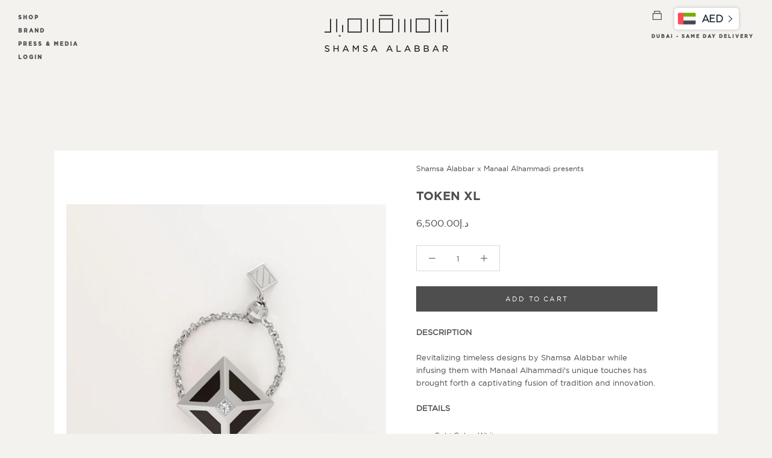

--- FILE ---
content_type: text/html; charset=utf-8
request_url: https://shamsaalabbar.com/products/large-token-ring-2
body_size: 19598
content:
<!doctype html>

<html class="no-js" lang="en">
  <head>
  <link rel="stylesheet" href="https://obscure-escarpment-2240.herokuapp.com/stylesheets/bcpo-front.css">
  <script>var bcpo_product={"id":7841583038614,"title":"Token XL","handle":"large-token-ring-2","description":"\u003cmeta charset=\"UTF-8\"\u003e\n\u003cp data-mce-fragment=\"1\"\u003e\u003cstrong\u003eDESCRIPTION\u003c\/strong\u003e\u003cbr data-mce-fragment=\"1\"\u003e\u003c\/p\u003e\n\u003cp data-mce-fragment=\"1\"\u003eRevitalizing timeless designs by Shamsa Alabbar while infusing them with Manaal Alhammadi's unique touches has brought forth a captivating fusion of tradition and innovation.\u003c\/p\u003e\n\u003cdiv class=\"clearfix\" data-mce-fragment=\"1\"\u003e\n\u003cdiv class=\"additional_info\" data-mce-fragment=\"1\"\u003e\n\u003cp\u003e\u003cstrong\u003eDETAILS\u003c\/strong\u003e\u003c\/p\u003e\n\u003cul\u003e\n\u003cli\u003eGold Color: White\u003cbr\u003e\n\u003c\/li\u003e\n\u003cli\u003eGold Type: 18K\u003cbr\u003e\n\u003c\/li\u003e\n\u003cli\u003ePrecious Stone: Diamond\u003cbr\u003e\n\u003c\/li\u003e\n\u003cli\u003eOther: Black Enamel\u003cbr\u003e\n\u003c\/li\u003e\n\u003cli\u003eMeasurement: One size fits all\u003c\/li\u003e\n\u003c\/ul\u003e\n\u003c\/div\u003e\n\u003c\/div\u003e","published_at":"2023-11-20T14:28:03+04:00","created_at":"2023-10-30T15:52:49+04:00","vendor":"Shamsa Alabbar x Manaal Alhammadi presents","type":"Ring","tags":["MANAAL","SHOP ALL"],"price":650000,"price_min":650000,"price_max":650000,"available":true,"price_varies":false,"compare_at_price":null,"compare_at_price_min":0,"compare_at_price_max":0,"compare_at_price_varies":false,"variants":[{"id":42833016324246,"title":"Default Title","option1":"Default Title","option2":null,"option3":null,"sku":"C-TOK-RI1322900-000-000","requires_shipping":true,"taxable":false,"featured_image":null,"available":true,"name":"Token XL","public_title":null,"options":["Default Title"],"price":650000,"weight":0,"compare_at_price":null,"inventory_management":"shopify","barcode":"C-TOK-RI1322900-000-000","requires_selling_plan":false,"selling_plan_allocations":[]}],"images":["\/\/shamsaalabbar.com\/cdn\/shop\/files\/TOKENRINGWGBLACKDcopy.jpg?v=1698695850","\/\/shamsaalabbar.com\/cdn\/shop\/files\/TOKENRINGWGBLACKFcopy.jpg?v=1698695850","\/\/shamsaalabbar.com\/cdn\/shop\/files\/SAxMAH-2056copy.jpg?v=1700462561","\/\/shamsaalabbar.com\/cdn\/shop\/files\/C-TOK-RI1322900-000-000_1.jpg?v=1700465166"],"featured_image":"\/\/shamsaalabbar.com\/cdn\/shop\/files\/TOKENRINGWGBLACKDcopy.jpg?v=1698695850","options":["Title"],"media":[{"alt":null,"id":27760919445654,"position":1,"preview_image":{"aspect_ratio":1.0,"height":1800,"width":1800,"src":"\/\/shamsaalabbar.com\/cdn\/shop\/files\/TOKENRINGWGBLACKDcopy.jpg?v=1698695850"},"aspect_ratio":1.0,"height":1800,"media_type":"image","src":"\/\/shamsaalabbar.com\/cdn\/shop\/files\/TOKENRINGWGBLACKDcopy.jpg?v=1698695850","width":1800},{"alt":null,"id":27760919478422,"position":2,"preview_image":{"aspect_ratio":1.0,"height":1800,"width":1800,"src":"\/\/shamsaalabbar.com\/cdn\/shop\/files\/TOKENRINGWGBLACKFcopy.jpg?v=1698695850"},"aspect_ratio":1.0,"height":1800,"media_type":"image","src":"\/\/shamsaalabbar.com\/cdn\/shop\/files\/TOKENRINGWGBLACKFcopy.jpg?v=1698695850","width":1800},{"alt":null,"id":27815972864150,"position":3,"preview_image":{"aspect_ratio":0.667,"height":5760,"width":3840,"src":"\/\/shamsaalabbar.com\/cdn\/shop\/files\/SAxMAH-2056copy.jpg?v=1700462561"},"aspect_ratio":0.667,"height":5760,"media_type":"image","src":"\/\/shamsaalabbar.com\/cdn\/shop\/files\/SAxMAH-2056copy.jpg?v=1700462561","width":3840},{"alt":null,"id":27816011268246,"position":4,"preview_image":{"aspect_ratio":0.667,"height":3474,"width":2316,"src":"\/\/shamsaalabbar.com\/cdn\/shop\/files\/C-TOK-RI1322900-000-000_1.jpg?v=1700465166"},"aspect_ratio":0.667,"height":3474,"media_type":"image","src":"\/\/shamsaalabbar.com\/cdn\/shop\/files\/C-TOK-RI1322900-000-000_1.jpg?v=1700465166","width":2316}],"requires_selling_plan":false,"selling_plan_groups":[],"content":"\u003cmeta charset=\"UTF-8\"\u003e\n\u003cp data-mce-fragment=\"1\"\u003e\u003cstrong\u003eDESCRIPTION\u003c\/strong\u003e\u003cbr data-mce-fragment=\"1\"\u003e\u003c\/p\u003e\n\u003cp data-mce-fragment=\"1\"\u003eRevitalizing timeless designs by Shamsa Alabbar while infusing them with Manaal Alhammadi's unique touches has brought forth a captivating fusion of tradition and innovation.\u003c\/p\u003e\n\u003cdiv class=\"clearfix\" data-mce-fragment=\"1\"\u003e\n\u003cdiv class=\"additional_info\" data-mce-fragment=\"1\"\u003e\n\u003cp\u003e\u003cstrong\u003eDETAILS\u003c\/strong\u003e\u003c\/p\u003e\n\u003cul\u003e\n\u003cli\u003eGold Color: White\u003cbr\u003e\n\u003c\/li\u003e\n\u003cli\u003eGold Type: 18K\u003cbr\u003e\n\u003c\/li\u003e\n\u003cli\u003ePrecious Stone: Diamond\u003cbr\u003e\n\u003c\/li\u003e\n\u003cli\u003eOther: Black Enamel\u003cbr\u003e\n\u003c\/li\u003e\n\u003cli\u003eMeasurement: One size fits all\u003c\/li\u003e\n\u003c\/ul\u003e\n\u003c\/div\u003e\n\u003c\/div\u003e"};  var bcpo_cdn = "//shamsaalabbar.com/cdn/shop/t/3/assets/bcpo_cdn?1883";var inventory_quantity = [];inventory_quantity.push(1);if(bcpo_product) { for (var i = 0; i < bcpo_product.variants.length; i += 1) { bcpo_product.variants[i].inventory_quantity = inventory_quantity[i]; }}window.bcpo = window.bcpo || {}; bcpo.cart = {"note":null,"attributes":{},"original_total_price":0,"total_price":0,"total_discount":0,"total_weight":0.0,"item_count":0,"items":[],"requires_shipping":false,"currency":"AED","items_subtotal_price":0,"cart_level_discount_applications":[],"checkout_charge_amount":0};</script>

    <meta charset="utf-8"> 
    <meta http-equiv="X-UA-Compatible" content="IE=edge,chrome=1">
    <meta name="viewport" content="width=device-width, initial-scale=1.0, height=device-height, minimum-scale=1.0, maximum-scale=1.0">
    <meta name="theme-color" content="">

    <title>
      Token XL Ring by Manaal Alhammadi | Shamsa Alabbar
    </title><meta name="description" content="Shop Token XL Ring by Shamsa Alabbar"><link rel="canonical" href="https://shamsaalabbar.com/products/large-token-ring-2"><link rel="shortcut icon" href="//shamsaalabbar.com/cdn/shop/files/icon-wishlist-gold_2_96x.png?v=1614326682" type="image/png"><meta property="og:type" content="product">
  <meta property="og:title" content="Token XL"><meta property="og:image" content="http://shamsaalabbar.com/cdn/shop/files/TOKENRINGWGBLACKDcopy_1024x.jpg?v=1698695850">
    <meta property="og:image:secure_url" content="https://shamsaalabbar.com/cdn/shop/files/TOKENRINGWGBLACKDcopy_1024x.jpg?v=1698695850"><meta property="og:image" content="http://shamsaalabbar.com/cdn/shop/files/TOKENRINGWGBLACKFcopy_1024x.jpg?v=1698695850">
    <meta property="og:image:secure_url" content="https://shamsaalabbar.com/cdn/shop/files/TOKENRINGWGBLACKFcopy_1024x.jpg?v=1698695850"><meta property="og:image" content="http://shamsaalabbar.com/cdn/shop/files/SAxMAH-2056copy_1024x.jpg?v=1700462561">
    <meta property="og:image:secure_url" content="https://shamsaalabbar.com/cdn/shop/files/SAxMAH-2056copy_1024x.jpg?v=1700462561"><meta property="product:price:amount" content="6,500.00">
  <meta property="product:price:currency" content="AED"><meta property="og:description" content="Shop Token XL Ring by Shamsa Alabbar"><meta property="og:url" content="https://shamsaalabbar.com/products/large-token-ring-2">
<meta property="og:site_name" content="Shamsa Alabbar"><meta name="twitter:card" content="summary"><meta name="twitter:title" content="Token XL">
  <meta name="twitter:description" content="
DESCRIPTION
Revitalizing timeless designs by Shamsa Alabbar while infusing them with Manaal Alhammadi&#39;s unique touches has brought forth a captivating fusion of tradition and innovation.


DETAILS

Gold Color: White

Gold Type: 18K

Precious Stone: Diamond

Other: Black Enamel

Measurement: One size fits all


">
  <meta name="twitter:image" content="https://shamsaalabbar.com/cdn/shop/files/TOKENRINGWGBLACKDcopy_600x600_crop_center.jpg?v=1698695850">

    <script>window.performance && window.performance.mark && window.performance.mark('shopify.content_for_header.start');</script><meta name="facebook-domain-verification" content="turpsct7h55bc7gzbwivtebq2v7sjx">
<meta id="shopify-digital-wallet" name="shopify-digital-wallet" content="/51021709462/digital_wallets/dialog">
<link rel="alternate" type="application/json+oembed" href="https://shamsaalabbar.com/products/large-token-ring-2.oembed">
<script async="async" src="/checkouts/internal/preloads.js?locale=en-AE"></script>
<script id="shopify-features" type="application/json">{"accessToken":"659aeaac3151bcadbfc3b8f9d216f73c","betas":["rich-media-storefront-analytics"],"domain":"shamsaalabbar.com","predictiveSearch":true,"shopId":51021709462,"locale":"en"}</script>
<script>var Shopify = Shopify || {};
Shopify.shop = "shamsa-alabbar-fine-jewelry.myshopify.com";
Shopify.locale = "en";
Shopify.currency = {"active":"AED","rate":"1.0"};
Shopify.country = "AE";
Shopify.theme = {"name":"Develop Updated","id":115889864854,"schema_name":null,"schema_version":null,"theme_store_id":null,"role":"main"};
Shopify.theme.handle = "null";
Shopify.theme.style = {"id":null,"handle":null};
Shopify.cdnHost = "shamsaalabbar.com/cdn";
Shopify.routes = Shopify.routes || {};
Shopify.routes.root = "/";</script>
<script type="module">!function(o){(o.Shopify=o.Shopify||{}).modules=!0}(window);</script>
<script>!function(o){function n(){var o=[];function n(){o.push(Array.prototype.slice.apply(arguments))}return n.q=o,n}var t=o.Shopify=o.Shopify||{};t.loadFeatures=n(),t.autoloadFeatures=n()}(window);</script>
<script id="shop-js-analytics" type="application/json">{"pageType":"product"}</script>
<script defer="defer" async type="module" src="//shamsaalabbar.com/cdn/shopifycloud/shop-js/modules/v2/client.init-shop-cart-sync_D0dqhulL.en.esm.js"></script>
<script defer="defer" async type="module" src="//shamsaalabbar.com/cdn/shopifycloud/shop-js/modules/v2/chunk.common_CpVO7qML.esm.js"></script>
<script type="module">
  await import("//shamsaalabbar.com/cdn/shopifycloud/shop-js/modules/v2/client.init-shop-cart-sync_D0dqhulL.en.esm.js");
await import("//shamsaalabbar.com/cdn/shopifycloud/shop-js/modules/v2/chunk.common_CpVO7qML.esm.js");

  window.Shopify.SignInWithShop?.initShopCartSync?.({"fedCMEnabled":true,"windoidEnabled":true});

</script>
<script>(function() {
  var isLoaded = false;
  function asyncLoad() {
    if (isLoaded) return;
    isLoaded = true;
    var urls = ["https:\/\/currency.conversionbear.com\/script?app=currency\u0026shop=shamsa-alabbar-fine-jewelry.myshopify.com"];
    for (var i = 0; i < urls.length; i++) {
      var s = document.createElement('script');
      s.type = 'text/javascript';
      s.async = true;
      s.src = urls[i];
      var x = document.getElementsByTagName('script')[0];
      x.parentNode.insertBefore(s, x);
    }
  };
  if(window.attachEvent) {
    window.attachEvent('onload', asyncLoad);
  } else {
    window.addEventListener('load', asyncLoad, false);
  }
})();</script>
<script id="__st">var __st={"a":51021709462,"offset":14400,"reqid":"221cee12-13e8-44bb-ae0e-523b099e4a0e-1765017141","pageurl":"shamsaalabbar.com\/products\/large-token-ring-2","u":"781986b8abb3","p":"product","rtyp":"product","rid":7841583038614};</script>
<script>window.ShopifyPaypalV4VisibilityTracking = true;</script>
<script id="captcha-bootstrap">!function(){'use strict';const t='contact',e='account',n='new_comment',o=[[t,t],['blogs',n],['comments',n],[t,'customer']],c=[[e,'customer_login'],[e,'guest_login'],[e,'recover_customer_password'],[e,'create_customer']],r=t=>t.map((([t,e])=>`form[action*='/${t}']:not([data-nocaptcha='true']) input[name='form_type'][value='${e}']`)).join(','),a=t=>()=>t?[...document.querySelectorAll(t)].map((t=>t.form)):[];function s(){const t=[...o],e=r(t);return a(e)}const i='password',u='form_key',d=['recaptcha-v3-token','g-recaptcha-response','h-captcha-response',i],f=()=>{try{return window.sessionStorage}catch{return}},m='__shopify_v',_=t=>t.elements[u];function p(t,e,n=!1){try{const o=window.sessionStorage,c=JSON.parse(o.getItem(e)),{data:r}=function(t){const{data:e,action:n}=t;return t[m]||n?{data:e,action:n}:{data:t,action:n}}(c);for(const[e,n]of Object.entries(r))t.elements[e]&&(t.elements[e].value=n);n&&o.removeItem(e)}catch(o){console.error('form repopulation failed',{error:o})}}const l='form_type',E='cptcha';function T(t){t.dataset[E]=!0}const w=window,h=w.document,L='Shopify',v='ce_forms',y='captcha';let A=!1;((t,e)=>{const n=(g='f06e6c50-85a8-45c8-87d0-21a2b65856fe',I='https://cdn.shopify.com/shopifycloud/storefront-forms-hcaptcha/ce_storefront_forms_captcha_hcaptcha.v1.5.2.iife.js',D={infoText:'Protected by hCaptcha',privacyText:'Privacy',termsText:'Terms'},(t,e,n)=>{const o=w[L][v],c=o.bindForm;if(c)return c(t,g,e,D).then(n);var r;o.q.push([[t,g,e,D],n]),r=I,A||(h.body.append(Object.assign(h.createElement('script'),{id:'captcha-provider',async:!0,src:r})),A=!0)});var g,I,D;w[L]=w[L]||{},w[L][v]=w[L][v]||{},w[L][v].q=[],w[L][y]=w[L][y]||{},w[L][y].protect=function(t,e){n(t,void 0,e),T(t)},Object.freeze(w[L][y]),function(t,e,n,w,h,L){const[v,y,A,g]=function(t,e,n){const i=e?o:[],u=t?c:[],d=[...i,...u],f=r(d),m=r(i),_=r(d.filter((([t,e])=>n.includes(e))));return[a(f),a(m),a(_),s()]}(w,h,L),I=t=>{const e=t.target;return e instanceof HTMLFormElement?e:e&&e.form},D=t=>v().includes(t);t.addEventListener('submit',(t=>{const e=I(t);if(!e)return;const n=D(e)&&!e.dataset.hcaptchaBound&&!e.dataset.recaptchaBound,o=_(e),c=g().includes(e)&&(!o||!o.value);(n||c)&&t.preventDefault(),c&&!n&&(function(t){try{if(!f())return;!function(t){const e=f();if(!e)return;const n=_(t);if(!n)return;const o=n.value;o&&e.removeItem(o)}(t);const e=Array.from(Array(32),(()=>Math.random().toString(36)[2])).join('');!function(t,e){_(t)||t.append(Object.assign(document.createElement('input'),{type:'hidden',name:u})),t.elements[u].value=e}(t,e),function(t,e){const n=f();if(!n)return;const o=[...t.querySelectorAll(`input[type='${i}']`)].map((({name:t})=>t)),c=[...d,...o],r={};for(const[a,s]of new FormData(t).entries())c.includes(a)||(r[a]=s);n.setItem(e,JSON.stringify({[m]:1,action:t.action,data:r}))}(t,e)}catch(e){console.error('failed to persist form',e)}}(e),e.submit())}));const S=(t,e)=>{t&&!t.dataset[E]&&(n(t,e.some((e=>e===t))),T(t))};for(const o of['focusin','change'])t.addEventListener(o,(t=>{const e=I(t);D(e)&&S(e,y())}));const B=e.get('form_key'),M=e.get(l),P=B&&M;t.addEventListener('DOMContentLoaded',(()=>{const t=y();if(P)for(const e of t)e.elements[l].value===M&&p(e,B);[...new Set([...A(),...v().filter((t=>'true'===t.dataset.shopifyCaptcha))])].forEach((e=>S(e,t)))}))}(h,new URLSearchParams(w.location.search),n,t,e,['guest_login'])})(!0,!0)}();</script>
<script integrity="sha256-52AcMU7V7pcBOXWImdc/TAGTFKeNjmkeM1Pvks/DTgc=" data-source-attribution="shopify.loadfeatures" defer="defer" src="//shamsaalabbar.com/cdn/shopifycloud/storefront/assets/storefront/load_feature-81c60534.js" crossorigin="anonymous"></script>
<script data-source-attribution="shopify.dynamic_checkout.dynamic.init">var Shopify=Shopify||{};Shopify.PaymentButton=Shopify.PaymentButton||{isStorefrontPortableWallets:!0,init:function(){window.Shopify.PaymentButton.init=function(){};var t=document.createElement("script");t.src="https://shamsaalabbar.com/cdn/shopifycloud/portable-wallets/latest/portable-wallets.en.js",t.type="module",document.head.appendChild(t)}};
</script>
<script data-source-attribution="shopify.dynamic_checkout.buyer_consent">
  function portableWalletsHideBuyerConsent(e){var t=document.getElementById("shopify-buyer-consent"),n=document.getElementById("shopify-subscription-policy-button");t&&n&&(t.classList.add("hidden"),t.setAttribute("aria-hidden","true"),n.removeEventListener("click",e))}function portableWalletsShowBuyerConsent(e){var t=document.getElementById("shopify-buyer-consent"),n=document.getElementById("shopify-subscription-policy-button");t&&n&&(t.classList.remove("hidden"),t.removeAttribute("aria-hidden"),n.addEventListener("click",e))}window.Shopify?.PaymentButton&&(window.Shopify.PaymentButton.hideBuyerConsent=portableWalletsHideBuyerConsent,window.Shopify.PaymentButton.showBuyerConsent=portableWalletsShowBuyerConsent);
</script>
<script data-source-attribution="shopify.dynamic_checkout.cart.bootstrap">document.addEventListener("DOMContentLoaded",(function(){function t(){return document.querySelector("shopify-accelerated-checkout-cart, shopify-accelerated-checkout")}if(t())Shopify.PaymentButton.init();else{new MutationObserver((function(e,n){t()&&(Shopify.PaymentButton.init(),n.disconnect())})).observe(document.body,{childList:!0,subtree:!0})}}));
</script>

<script>window.performance && window.performance.mark && window.performance.mark('shopify.content_for_header.end');</script>

    <link rel="stylesheet" href="//shamsaalabbar.com/cdn/shop/t/3/assets/theme.scss.css?v=96114058632434570791759261366">

    <script>
      // This allows to expose several variables to the global scope, to be used in scripts
      window.theme = {
        pageType: "product",
        moneyFormat: "\u003cspan class=\"money conversion-bear-money\"\u003eد.إ{{amount}}\u003c\/span\u003e",
        moneyWithCurrencyFormat: "\u003cspan class=\"money conversion-bear-money\"\u003eد.إ{{amount}} AED\u003c\/span\u003e",
        productImageSize: "natural",
        searchMode: "product",
        showPageTransition: true,
        showElementStaggering: true,
        showImageZooming: true
      };

      window.routes = {
        rootUrl: "\/",
        cartUrl: "\/cart",
        cartAddUrl: "\/cart\/add",
        cartChangeUrl: "\/cart\/change",
        searchUrl: "\/search",
        productRecommendationsUrl: "\/recommendations\/products"
      };

      window.languages = {
        cartAddNote: "Add a Gift Message to Your Order ",
        cartEditNote: "Edit Order Note",
        productImageLoadingError: "This image could not be loaded. Please try to reload the page.",
        productFormAddToCart: "Add to cart",
        productFormUnavailable: "Unavailable",
        productFormSoldOut: "Sold Out",
        shippingEstimatorOneResult: "1 option available:",
        shippingEstimatorMoreResults: "{{count}} options available:",
        shippingEstimatorNoResults: "No shipping could be found"
      };

      window.lazySizesConfig = {
        loadHidden: false,
        hFac: 0.5,
        expFactor: 2,
        ricTimeout: 150,
        lazyClass: 'Image--lazyLoad',
        loadingClass: 'Image--lazyLoading',
        loadedClass: 'Image--lazyLoaded'
      };

      document.documentElement.className = document.documentElement.className.replace('no-js', 'js');
      document.documentElement.style.setProperty('--window-height', window.innerHeight + 'px');

      // We do a quick detection of some features (we could use Modernizr but for so little...)
      (function() {
        document.documentElement.className += ((window.CSS && window.CSS.supports('(position: sticky) or (position: -webkit-sticky)')) ? ' supports-sticky' : ' no-supports-sticky');
        document.documentElement.className += (window.matchMedia('(-moz-touch-enabled: 1), (hover: none)')).matches ? ' no-supports-hover' : ' supports-hover';
      }());
    </script>

    <script src="//shamsaalabbar.com/cdn/shop/t/3/assets/lazysizes.min.js?v=174358363404432586981605933294" async></script><script src="https://polyfill-fastly.net/v3/polyfill.min.js?unknown=polyfill&features=fetch,Element.prototype.closest,Element.prototype.remove,Element.prototype.classList,Array.prototype.includes,Array.prototype.fill,Object.assign,CustomEvent,IntersectionObserver,IntersectionObserverEntry,URL" defer></script>
    <script src="//shamsaalabbar.com/cdn/shop/t/3/assets/libs.min.js?v=26178543184394469741605933295" defer></script>
    <script src="//shamsaalabbar.com/cdn/shop/t/3/assets/theme.min.js?v=101812004007097122321605933297" defer></script>
    <script src="//shamsaalabbar.com/cdn/shop/t/3/assets/custom.js?v=106883564472531157201605940163" defer></script>

    <script>
      (function () {
        window.onpageshow = function() {
          if (window.theme.showPageTransition) {
            var pageTransition = document.querySelector('.PageTransition');

            if (pageTransition) {
              pageTransition.style.visibility = 'visible';
              pageTransition.style.opacity = '0';
            }
          }

          // When the page is loaded from the cache, we have to reload the cart content
          document.documentElement.dispatchEvent(new CustomEvent('cart:refresh', {
            bubbles: true
          }));
        };
      })();
    </script>

    
  <script type="application/ld+json">
  {
    "@context": "http://schema.org",
    "@type": "Product",
    "offers": [{
          "@type": "Offer",
          "name": "Default Title",
          "availability":"https://schema.org/InStock",
          "price": 6500.0,
          "priceCurrency": "AED",
          "priceValidUntil": "2025-12-16","sku": "C-TOK-RI1322900-000-000","url": "/products/large-token-ring-2/products/large-token-ring-2?variant=42833016324246"
        }
],
      "mpn": "C-TOK-RI1322900-000-000",
      "productId": "C-TOK-RI1322900-000-000",
    "brand": {
      "name": "Shamsa Alabbar x Manaal Alhammadi presents"
    },
    "name": "Token XL",
    "description": "\nDESCRIPTION\nRevitalizing timeless designs by Shamsa Alabbar while infusing them with Manaal Alhammadi's unique touches has brought forth a captivating fusion of tradition and innovation.\n\n\nDETAILS\n\nGold Color: White\n\nGold Type: 18K\n\nPrecious Stone: Diamond\n\nOther: Black Enamel\n\nMeasurement: One size fits all\n\n\n",
    "category": "Ring",
    "url": "/products/large-token-ring-2/products/large-token-ring-2",
    "sku": "C-TOK-RI1322900-000-000",
    "image": {
      "@type": "ImageObject",
      "url": "https://shamsaalabbar.com/cdn/shop/files/TOKENRINGWGBLACKDcopy_1024x.jpg?v=1698695850",
      "image": "https://shamsaalabbar.com/cdn/shop/files/TOKENRINGWGBLACKDcopy_1024x.jpg?v=1698695850",
      "name": "Token XL",
      "width": "1024",
      "height": "1024"
    }
  }
  </script>



  <script type="application/ld+json">
  {
    "@context": "http://schema.org",
    "@type": "BreadcrumbList",
  "itemListElement": [{
      "@type": "ListItem",
      "position": 1,
      "name": "Translation missing: en.general.breadcrumb.home",
      "item": "https://shamsaalabbar.com"
    },{
          "@type": "ListItem",
          "position": 2,
          "name": "Token XL",
          "item": "https://shamsaalabbar.com/products/large-token-ring-2"
        }]
  }
  </script>

    <script src="https://ajax.googleapis.com/ajax/libs/jquery/3.5.1/jquery.min.js"></script>
  
<link href="https://monorail-edge.shopifysvc.com" rel="dns-prefetch">
<script>(function(){if ("sendBeacon" in navigator && "performance" in window) {try {var session_token_from_headers = performance.getEntriesByType('navigation')[0].serverTiming.find(x => x.name == '_s').description;} catch {var session_token_from_headers = undefined;}var session_cookie_matches = document.cookie.match(/_shopify_s=([^;]*)/);var session_token_from_cookie = session_cookie_matches && session_cookie_matches.length === 2 ? session_cookie_matches[1] : "";var session_token = session_token_from_headers || session_token_from_cookie || "";function handle_abandonment_event(e) {var entries = performance.getEntries().filter(function(entry) {return /monorail-edge.shopifysvc.com/.test(entry.name);});if (!window.abandonment_tracked && entries.length === 0) {window.abandonment_tracked = true;var currentMs = Date.now();var navigation_start = performance.timing.navigationStart;var payload = {shop_id: 51021709462,url: window.location.href,navigation_start,duration: currentMs - navigation_start,session_token,page_type: "product"};window.navigator.sendBeacon("https://monorail-edge.shopifysvc.com/v1/produce", JSON.stringify({schema_id: "online_store_buyer_site_abandonment/1.1",payload: payload,metadata: {event_created_at_ms: currentMs,event_sent_at_ms: currentMs}}));}}window.addEventListener('pagehide', handle_abandonment_event);}}());</script>
<script id="web-pixels-manager-setup">(function e(e,d,r,n,o){if(void 0===o&&(o={}),!Boolean(null===(a=null===(i=window.Shopify)||void 0===i?void 0:i.analytics)||void 0===a?void 0:a.replayQueue)){var i,a;window.Shopify=window.Shopify||{};var t=window.Shopify;t.analytics=t.analytics||{};var s=t.analytics;s.replayQueue=[],s.publish=function(e,d,r){return s.replayQueue.push([e,d,r]),!0};try{self.performance.mark("wpm:start")}catch(e){}var l=function(){var e={modern:/Edge?\/(1{2}[4-9]|1[2-9]\d|[2-9]\d{2}|\d{4,})\.\d+(\.\d+|)|Firefox\/(1{2}[4-9]|1[2-9]\d|[2-9]\d{2}|\d{4,})\.\d+(\.\d+|)|Chrom(ium|e)\/(9{2}|\d{3,})\.\d+(\.\d+|)|(Maci|X1{2}).+ Version\/(15\.\d+|(1[6-9]|[2-9]\d|\d{3,})\.\d+)([,.]\d+|)( \(\w+\)|)( Mobile\/\w+|) Safari\/|Chrome.+OPR\/(9{2}|\d{3,})\.\d+\.\d+|(CPU[ +]OS|iPhone[ +]OS|CPU[ +]iPhone|CPU IPhone OS|CPU iPad OS)[ +]+(15[._]\d+|(1[6-9]|[2-9]\d|\d{3,})[._]\d+)([._]\d+|)|Android:?[ /-](13[3-9]|1[4-9]\d|[2-9]\d{2}|\d{4,})(\.\d+|)(\.\d+|)|Android.+Firefox\/(13[5-9]|1[4-9]\d|[2-9]\d{2}|\d{4,})\.\d+(\.\d+|)|Android.+Chrom(ium|e)\/(13[3-9]|1[4-9]\d|[2-9]\d{2}|\d{4,})\.\d+(\.\d+|)|SamsungBrowser\/([2-9]\d|\d{3,})\.\d+/,legacy:/Edge?\/(1[6-9]|[2-9]\d|\d{3,})\.\d+(\.\d+|)|Firefox\/(5[4-9]|[6-9]\d|\d{3,})\.\d+(\.\d+|)|Chrom(ium|e)\/(5[1-9]|[6-9]\d|\d{3,})\.\d+(\.\d+|)([\d.]+$|.*Safari\/(?![\d.]+ Edge\/[\d.]+$))|(Maci|X1{2}).+ Version\/(10\.\d+|(1[1-9]|[2-9]\d|\d{3,})\.\d+)([,.]\d+|)( \(\w+\)|)( Mobile\/\w+|) Safari\/|Chrome.+OPR\/(3[89]|[4-9]\d|\d{3,})\.\d+\.\d+|(CPU[ +]OS|iPhone[ +]OS|CPU[ +]iPhone|CPU IPhone OS|CPU iPad OS)[ +]+(10[._]\d+|(1[1-9]|[2-9]\d|\d{3,})[._]\d+)([._]\d+|)|Android:?[ /-](13[3-9]|1[4-9]\d|[2-9]\d{2}|\d{4,})(\.\d+|)(\.\d+|)|Mobile Safari.+OPR\/([89]\d|\d{3,})\.\d+\.\d+|Android.+Firefox\/(13[5-9]|1[4-9]\d|[2-9]\d{2}|\d{4,})\.\d+(\.\d+|)|Android.+Chrom(ium|e)\/(13[3-9]|1[4-9]\d|[2-9]\d{2}|\d{4,})\.\d+(\.\d+|)|Android.+(UC? ?Browser|UCWEB|U3)[ /]?(15\.([5-9]|\d{2,})|(1[6-9]|[2-9]\d|\d{3,})\.\d+)\.\d+|SamsungBrowser\/(5\.\d+|([6-9]|\d{2,})\.\d+)|Android.+MQ{2}Browser\/(14(\.(9|\d{2,})|)|(1[5-9]|[2-9]\d|\d{3,})(\.\d+|))(\.\d+|)|K[Aa][Ii]OS\/(3\.\d+|([4-9]|\d{2,})\.\d+)(\.\d+|)/},d=e.modern,r=e.legacy,n=navigator.userAgent;return n.match(d)?"modern":n.match(r)?"legacy":"unknown"}(),u="modern"===l?"modern":"legacy",c=(null!=n?n:{modern:"",legacy:""})[u],f=function(e){return[e.baseUrl,"/wpm","/b",e.hashVersion,"modern"===e.buildTarget?"m":"l",".js"].join("")}({baseUrl:d,hashVersion:r,buildTarget:u}),m=function(e){var d=e.version,r=e.bundleTarget,n=e.surface,o=e.pageUrl,i=e.monorailEndpoint;return{emit:function(e){var a=e.status,t=e.errorMsg,s=(new Date).getTime(),l=JSON.stringify({metadata:{event_sent_at_ms:s},events:[{schema_id:"web_pixels_manager_load/3.1",payload:{version:d,bundle_target:r,page_url:o,status:a,surface:n,error_msg:t},metadata:{event_created_at_ms:s}}]});if(!i)return console&&console.warn&&console.warn("[Web Pixels Manager] No Monorail endpoint provided, skipping logging."),!1;try{return self.navigator.sendBeacon.bind(self.navigator)(i,l)}catch(e){}var u=new XMLHttpRequest;try{return u.open("POST",i,!0),u.setRequestHeader("Content-Type","text/plain"),u.send(l),!0}catch(e){return console&&console.warn&&console.warn("[Web Pixels Manager] Got an unhandled error while logging to Monorail."),!1}}}}({version:r,bundleTarget:l,surface:e.surface,pageUrl:self.location.href,monorailEndpoint:e.monorailEndpoint});try{o.browserTarget=l,function(e){var d=e.src,r=e.async,n=void 0===r||r,o=e.onload,i=e.onerror,a=e.sri,t=e.scriptDataAttributes,s=void 0===t?{}:t,l=document.createElement("script"),u=document.querySelector("head"),c=document.querySelector("body");if(l.async=n,l.src=d,a&&(l.integrity=a,l.crossOrigin="anonymous"),s)for(var f in s)if(Object.prototype.hasOwnProperty.call(s,f))try{l.dataset[f]=s[f]}catch(e){}if(o&&l.addEventListener("load",o),i&&l.addEventListener("error",i),u)u.appendChild(l);else{if(!c)throw new Error("Did not find a head or body element to append the script");c.appendChild(l)}}({src:f,async:!0,onload:function(){if(!function(){var e,d;return Boolean(null===(d=null===(e=window.Shopify)||void 0===e?void 0:e.analytics)||void 0===d?void 0:d.initialized)}()){var d=window.webPixelsManager.init(e)||void 0;if(d){var r=window.Shopify.analytics;r.replayQueue.forEach((function(e){var r=e[0],n=e[1],o=e[2];d.publishCustomEvent(r,n,o)})),r.replayQueue=[],r.publish=d.publishCustomEvent,r.visitor=d.visitor,r.initialized=!0}}},onerror:function(){return m.emit({status:"failed",errorMsg:"".concat(f," has failed to load")})},sri:function(e){var d=/^sha384-[A-Za-z0-9+/=]+$/;return"string"==typeof e&&d.test(e)}(c)?c:"",scriptDataAttributes:o}),m.emit({status:"loading"})}catch(e){m.emit({status:"failed",errorMsg:(null==e?void 0:e.message)||"Unknown error"})}}})({shopId: 51021709462,storefrontBaseUrl: "https://shamsaalabbar.com",extensionsBaseUrl: "https://extensions.shopifycdn.com/cdn/shopifycloud/web-pixels-manager",monorailEndpoint: "https://monorail-edge.shopifysvc.com/unstable/produce_batch",surface: "storefront-renderer",enabledBetaFlags: ["2dca8a86"],webPixelsConfigList: [{"id":"170360982","configuration":"{\"pixel_id\":\"625706271438687\",\"pixel_type\":\"facebook_pixel\",\"metaapp_system_user_token\":\"-\"}","eventPayloadVersion":"v1","runtimeContext":"OPEN","scriptVersion":"ca16bc87fe92b6042fbaa3acc2fbdaa6","type":"APP","apiClientId":2329312,"privacyPurposes":["ANALYTICS","MARKETING","SALE_OF_DATA"],"dataSharingAdjustments":{"protectedCustomerApprovalScopes":["read_customer_address","read_customer_email","read_customer_name","read_customer_personal_data","read_customer_phone"]}},{"id":"shopify-app-pixel","configuration":"{}","eventPayloadVersion":"v1","runtimeContext":"STRICT","scriptVersion":"0450","apiClientId":"shopify-pixel","type":"APP","privacyPurposes":["ANALYTICS","MARKETING"]},{"id":"shopify-custom-pixel","eventPayloadVersion":"v1","runtimeContext":"LAX","scriptVersion":"0450","apiClientId":"shopify-pixel","type":"CUSTOM","privacyPurposes":["ANALYTICS","MARKETING"]}],isMerchantRequest: false,initData: {"shop":{"name":"Shamsa Alabbar","paymentSettings":{"currencyCode":"AED"},"myshopifyDomain":"shamsa-alabbar-fine-jewelry.myshopify.com","countryCode":"AE","storefrontUrl":"https:\/\/shamsaalabbar.com"},"customer":null,"cart":null,"checkout":null,"productVariants":[{"price":{"amount":6500.0,"currencyCode":"AED"},"product":{"title":"Token XL","vendor":"Shamsa Alabbar x Manaal Alhammadi presents","id":"7841583038614","untranslatedTitle":"Token XL","url":"\/products\/large-token-ring-2","type":"Ring"},"id":"42833016324246","image":{"src":"\/\/shamsaalabbar.com\/cdn\/shop\/files\/TOKENRINGWGBLACKDcopy.jpg?v=1698695850"},"sku":"C-TOK-RI1322900-000-000","title":"Default Title","untranslatedTitle":"Default Title"}],"purchasingCompany":null},},"https://shamsaalabbar.com/cdn","ae1676cfwd2530674p4253c800m34e853cb",{"modern":"","legacy":""},{"shopId":"51021709462","storefrontBaseUrl":"https:\/\/shamsaalabbar.com","extensionBaseUrl":"https:\/\/extensions.shopifycdn.com\/cdn\/shopifycloud\/web-pixels-manager","surface":"storefront-renderer","enabledBetaFlags":"[\"2dca8a86\"]","isMerchantRequest":"false","hashVersion":"ae1676cfwd2530674p4253c800m34e853cb","publish":"custom","events":"[[\"page_viewed\",{}],[\"product_viewed\",{\"productVariant\":{\"price\":{\"amount\":6500.0,\"currencyCode\":\"AED\"},\"product\":{\"title\":\"Token XL\",\"vendor\":\"Shamsa Alabbar x Manaal Alhammadi presents\",\"id\":\"7841583038614\",\"untranslatedTitle\":\"Token XL\",\"url\":\"\/products\/large-token-ring-2\",\"type\":\"Ring\"},\"id\":\"42833016324246\",\"image\":{\"src\":\"\/\/shamsaalabbar.com\/cdn\/shop\/files\/TOKENRINGWGBLACKDcopy.jpg?v=1698695850\"},\"sku\":\"C-TOK-RI1322900-000-000\",\"title\":\"Default Title\",\"untranslatedTitle\":\"Default Title\"}}]]"});</script><script>
  window.ShopifyAnalytics = window.ShopifyAnalytics || {};
  window.ShopifyAnalytics.meta = window.ShopifyAnalytics.meta || {};
  window.ShopifyAnalytics.meta.currency = 'AED';
  var meta = {"product":{"id":7841583038614,"gid":"gid:\/\/shopify\/Product\/7841583038614","vendor":"Shamsa Alabbar x Manaal Alhammadi presents","type":"Ring","variants":[{"id":42833016324246,"price":650000,"name":"Token XL","public_title":null,"sku":"C-TOK-RI1322900-000-000"}],"remote":false},"page":{"pageType":"product","resourceType":"product","resourceId":7841583038614}};
  for (var attr in meta) {
    window.ShopifyAnalytics.meta[attr] = meta[attr];
  }
</script>
<script class="analytics">
  (function () {
    var customDocumentWrite = function(content) {
      var jquery = null;

      if (window.jQuery) {
        jquery = window.jQuery;
      } else if (window.Checkout && window.Checkout.$) {
        jquery = window.Checkout.$;
      }

      if (jquery) {
        jquery('body').append(content);
      }
    };

    var hasLoggedConversion = function(token) {
      if (token) {
        return document.cookie.indexOf('loggedConversion=' + token) !== -1;
      }
      return false;
    }

    var setCookieIfConversion = function(token) {
      if (token) {
        var twoMonthsFromNow = new Date(Date.now());
        twoMonthsFromNow.setMonth(twoMonthsFromNow.getMonth() + 2);

        document.cookie = 'loggedConversion=' + token + '; expires=' + twoMonthsFromNow;
      }
    }

    var trekkie = window.ShopifyAnalytics.lib = window.trekkie = window.trekkie || [];
    if (trekkie.integrations) {
      return;
    }
    trekkie.methods = [
      'identify',
      'page',
      'ready',
      'track',
      'trackForm',
      'trackLink'
    ];
    trekkie.factory = function(method) {
      return function() {
        var args = Array.prototype.slice.call(arguments);
        args.unshift(method);
        trekkie.push(args);
        return trekkie;
      };
    };
    for (var i = 0; i < trekkie.methods.length; i++) {
      var key = trekkie.methods[i];
      trekkie[key] = trekkie.factory(key);
    }
    trekkie.load = function(config) {
      trekkie.config = config || {};
      trekkie.config.initialDocumentCookie = document.cookie;
      var first = document.getElementsByTagName('script')[0];
      var script = document.createElement('script');
      script.type = 'text/javascript';
      script.onerror = function(e) {
        var scriptFallback = document.createElement('script');
        scriptFallback.type = 'text/javascript';
        scriptFallback.onerror = function(error) {
                var Monorail = {
      produce: function produce(monorailDomain, schemaId, payload) {
        var currentMs = new Date().getTime();
        var event = {
          schema_id: schemaId,
          payload: payload,
          metadata: {
            event_created_at_ms: currentMs,
            event_sent_at_ms: currentMs
          }
        };
        return Monorail.sendRequest("https://" + monorailDomain + "/v1/produce", JSON.stringify(event));
      },
      sendRequest: function sendRequest(endpointUrl, payload) {
        // Try the sendBeacon API
        if (window && window.navigator && typeof window.navigator.sendBeacon === 'function' && typeof window.Blob === 'function' && !Monorail.isIos12()) {
          var blobData = new window.Blob([payload], {
            type: 'text/plain'
          });

          if (window.navigator.sendBeacon(endpointUrl, blobData)) {
            return true;
          } // sendBeacon was not successful

        } // XHR beacon

        var xhr = new XMLHttpRequest();

        try {
          xhr.open('POST', endpointUrl);
          xhr.setRequestHeader('Content-Type', 'text/plain');
          xhr.send(payload);
        } catch (e) {
          console.log(e);
        }

        return false;
      },
      isIos12: function isIos12() {
        return window.navigator.userAgent.lastIndexOf('iPhone; CPU iPhone OS 12_') !== -1 || window.navigator.userAgent.lastIndexOf('iPad; CPU OS 12_') !== -1;
      }
    };
    Monorail.produce('monorail-edge.shopifysvc.com',
      'trekkie_storefront_load_errors/1.1',
      {shop_id: 51021709462,
      theme_id: 115889864854,
      app_name: "storefront",
      context_url: window.location.href,
      source_url: "//shamsaalabbar.com/cdn/s/trekkie.storefront.94e7babdf2ec3663c2b14be7d5a3b25b9303ebb0.min.js"});

        };
        scriptFallback.async = true;
        scriptFallback.src = '//shamsaalabbar.com/cdn/s/trekkie.storefront.94e7babdf2ec3663c2b14be7d5a3b25b9303ebb0.min.js';
        first.parentNode.insertBefore(scriptFallback, first);
      };
      script.async = true;
      script.src = '//shamsaalabbar.com/cdn/s/trekkie.storefront.94e7babdf2ec3663c2b14be7d5a3b25b9303ebb0.min.js';
      first.parentNode.insertBefore(script, first);
    };
    trekkie.load(
      {"Trekkie":{"appName":"storefront","development":false,"defaultAttributes":{"shopId":51021709462,"isMerchantRequest":null,"themeId":115889864854,"themeCityHash":"18140039912924585966","contentLanguage":"en","currency":"AED","eventMetadataId":"dd164330-f0c4-47df-9e69-ba8faa3597d9"},"isServerSideCookieWritingEnabled":true,"monorailRegion":"shop_domain","enabledBetaFlags":["f0df213a"]},"Session Attribution":{},"S2S":{"facebookCapiEnabled":true,"source":"trekkie-storefront-renderer","apiClientId":580111}}
    );

    var loaded = false;
    trekkie.ready(function() {
      if (loaded) return;
      loaded = true;

      window.ShopifyAnalytics.lib = window.trekkie;

      var originalDocumentWrite = document.write;
      document.write = customDocumentWrite;
      try { window.ShopifyAnalytics.merchantGoogleAnalytics.call(this); } catch(error) {};
      document.write = originalDocumentWrite;

      window.ShopifyAnalytics.lib.page(null,{"pageType":"product","resourceType":"product","resourceId":7841583038614,"shopifyEmitted":true});

      var match = window.location.pathname.match(/checkouts\/(.+)\/(thank_you|post_purchase)/)
      var token = match? match[1]: undefined;
      if (!hasLoggedConversion(token)) {
        setCookieIfConversion(token);
        window.ShopifyAnalytics.lib.track("Viewed Product",{"currency":"AED","variantId":42833016324246,"productId":7841583038614,"productGid":"gid:\/\/shopify\/Product\/7841583038614","name":"Token XL","price":"6500.00","sku":"C-TOK-RI1322900-000-000","brand":"Shamsa Alabbar x Manaal Alhammadi presents","variant":null,"category":"Ring","nonInteraction":true,"remote":false},undefined,undefined,{"shopifyEmitted":true});
      window.ShopifyAnalytics.lib.track("monorail:\/\/trekkie_storefront_viewed_product\/1.1",{"currency":"AED","variantId":42833016324246,"productId":7841583038614,"productGid":"gid:\/\/shopify\/Product\/7841583038614","name":"Token XL","price":"6500.00","sku":"C-TOK-RI1322900-000-000","brand":"Shamsa Alabbar x Manaal Alhammadi presents","variant":null,"category":"Ring","nonInteraction":true,"remote":false,"referer":"https:\/\/shamsaalabbar.com\/products\/large-token-ring-2"});
      }
    });


        var eventsListenerScript = document.createElement('script');
        eventsListenerScript.async = true;
        eventsListenerScript.src = "//shamsaalabbar.com/cdn/shopifycloud/storefront/assets/shop_events_listener-3da45d37.js";
        document.getElementsByTagName('head')[0].appendChild(eventsListenerScript);

})();</script>
<script
  defer
  src="https://shamsaalabbar.com/cdn/shopifycloud/perf-kit/shopify-perf-kit-2.1.2.min.js"
  data-application="storefront-renderer"
  data-shop-id="51021709462"
  data-render-region="gcp-us-east1"
  data-page-type="product"
  data-theme-instance-id="115889864854"
  data-theme-name=""
  data-theme-version=""
  data-monorail-region="shop_domain"
  data-resource-timing-sampling-rate="10"
  data-shs="true"
  data-shs-beacon="true"
  data-shs-export-with-fetch="true"
  data-shs-logs-sample-rate="1"
></script>
</head>

  <body class="prestige--v4  template-product">
    <a class="PageSkipLink u-visually-hidden" href="#main">Skip to content</a>
    <span class="LoadingBar"></span>
    <div class="PageOverlay"></div>
    <div class="PageTransition"></div>

    <div id="shopify-section-popup" class="shopify-section"></div>
    <div id="shopify-section-sidebar-menu" class="shopify-section"><section id="sidebar-menu" class="SidebarMenu Drawer Drawer--small Drawer--fromLeft" aria-hidden="true" data-section-id="sidebar-menu" data-section-type="sidebar-menu">
    <header class="Drawer__Header" data-drawer-animated-left>
      <button class="Drawer__Close Icon-Wrapper--clickable" data-action="close-drawer" data-drawer-id="sidebar-menu" aria-label="Close navigation"><svg class="Icon Icon--close" role="presentation" viewBox="0 0 16 14">
      <path d="M15 0L1 14m14 0L1 0" stroke="currentColor" fill="none" fill-rule="evenodd"></path>
    </svg></button>
      <div class="lgo">
        <a href="https://shamsa-alabbar-fine-jewelry.myshopify.com">
          <img src="https://cdn.shopify.com/s/files/1/0510/2170/9462/files/logo_1_9495b8d0-a9a0-4b3f-994d-73ffff96676e.png?v=1606209074"  alt="" width:""/>
        </a>
          </div>
        </header>

    <div class="Drawer__Content">
      <div class="Drawer__Main" data-drawer-animated-left data-scrollable>
        <div class="Drawer__Container">
          <nav class="SidebarMenu__Nav SidebarMenu__Nav--primary" aria-label="Sidebar navigation"><div class="Collapsible"><button class="Collapsible__Button Heading u-h6" data-action="toggle-collapsible" aria-expanded="false">SHOP BY COLLECTION<span class="Collapsible__Plus"></span>
                  </button>

                  <div class="Collapsible__Inner">
                    <div class="Collapsible__Content"><div class="Collapsible"><a href="/collections/uae-52nd-national-day" class="Collapsible__Button Heading Text--subdued Link Link--primary u-h7">UAE NATIONAL DAY</a></div><div class="Collapsible"><a href="/collections/capsule-by-manaal-alhammadi" class="Collapsible__Button Heading Text--subdued Link Link--primary u-h7">SHAMSA ALABBAR x MANAAL ALHAMMADI</a></div><div class="Collapsible"><a href="/collections/flowerpower" class="Collapsible__Button Heading Text--subdued Link Link--primary u-h7">FLOWER POWER</a></div><div class="Collapsible"><a href="/collections/beads" class="Collapsible__Button Heading Text--subdued Link Link--primary u-h7">BEADS</a></div><div class="Collapsible"><a href="/collections/token" class="Collapsible__Button Heading Text--subdued Link Link--primary u-h7">TOKEN</a></div><div class="Collapsible"><a href="/collections/classic-letter" class="Collapsible__Button Heading Text--subdued Link Link--primary u-h7">CLASSIC LETTER</a></div><div class="Collapsible"><a href="/collections/kufi-letters" class="Collapsible__Button Heading Text--subdued Link Link--primary u-h7">KUFI </a></div><div class="Collapsible"><a href="/collections/sphere" class="Collapsible__Button Heading Text--subdued Link Link--primary u-h7">SPHERE</a></div><div class="Collapsible"><a href="/collections/valentine" class="Collapsible__Button Heading Text--subdued Link Link--primary u-h7">VALENTINE</a></div><div class="Collapsible"><a href="/collections/monolith" class="Collapsible__Button Heading Text--subdued Link Link--primary u-h7">MONOLITH</a></div><div class="Collapsible"><a href="/collections/kids-1" class="Collapsible__Button Heading Text--subdued Link Link--primary u-h7">KIDS</a></div></div>
                  </div></div><div class="Collapsible"><a href="/collections/rings" class="Collapsible__Button Heading Link Link--primary u-h6">RINGS</a></div><div class="Collapsible"><a href="/collections/bracelets" class="Collapsible__Button Heading Link Link--primary u-h6">BRACELETS</a></div><div class="Collapsible"><a href="/collections/cuffs" class="Collapsible__Button Heading Link Link--primary u-h6">CUFFS</a></div><div class="Collapsible"><a href="/collections/necklaces" class="Collapsible__Button Heading Link Link--primary u-h6">NECKLACES</a></div><div class="Collapsible"><a href="/collections/earrings" class="Collapsible__Button Heading Link Link--primary u-h6">EARRINGS</a></div><div class="Collapsible"><a href="/collections/anklets" class="Collapsible__Button Heading Link Link--primary u-h6">ANKLETS</a></div><div class="Collapsible"><a href="/collections/kids-1" class="Collapsible__Button Heading Link Link--primary u-h6">KIDS</a></div></nav><nav class="SidebarMenu__Nav SidebarMenu__Nav--secondary">
            <ul class="Linklist Linklist--spacingLoose"><li class="Linklist__Item">
                  <a href="/account" class="Text--subdued Link Link--primary">Account</a>
                </li></ul>
          </nav>
        </div>
      </div></div>
</section>

</div>
<div id="sidebar-cart" class="Drawer Drawer--fromRight" aria-hidden="true" data-section-id="cart" data-section-type="cart" data-section-settings='{
  "type": "page",
  "itemCount": 0,
  "drawer": true,
  "hasShippingEstimator": false
}'>
  <div class="Drawer__Header Drawer__Header--bordered Drawer__Container">
      <span class="Drawer__Title Heading u-h4">Cart</span>

      <button class="Drawer__Close Icon-Wrapper--clickable" data-action="close-drawer" data-drawer-id="sidebar-cart" aria-label="Close cart"><svg class="Icon Icon--close" role="presentation" viewBox="0 0 16 14">
      <path d="M15 0L1 14m14 0L1 0" stroke="currentColor" fill="none" fill-rule="evenodd"></path>
    </svg></button>
  </div>

  <form class="Cart Drawer__Content" action="/cart" method="POST" novalidate>
    <div class="Drawer__Main" data-scrollable><p class="Cart__Empty Heading u-h5">Your cart is empty</p></div></form>
</div>
<div class="PageContainer">
      <div id="shopify-section-announcement" class="shopify-section"></div>
      <div id="shopify-section-header" class="shopify-section shopify-section--header"><div id="Search" class="Search" aria-hidden="true">
  <div class="Search__Inner">
    <div class="Search__SearchBar">
      <form action="/search" name="GET" role="search" class="Search__Form">
        <div class="Search__InputIconWrapper">
          <span class="hidden-tablet-and-up"><svg class="Icon Icon--search" role="presentation" viewBox="0 0 18 17">
      <g transform="translate(1 1)" stroke="currentColor" fill="none" fill-rule="evenodd" stroke-linecap="square">
        <path d="M16 16l-5.0752-5.0752"></path>
        <circle cx="6.4" cy="6.4" r="6.4"></circle>
      </g>
    </svg></span>
          <span class="hidden-phone"><svg class="Icon Icon--search-desktop" role="presentation" viewBox="0 0 21 21">
      <g transform="translate(1 1)" stroke="currentColor" stroke-width="2" fill="none" fill-rule="evenodd" stroke-linecap="square">
        <path d="M18 18l-5.7096-5.7096"></path>
        <circle cx="7.2" cy="7.2" r="7.2"></circle>
      </g>
    </svg></span>
        </div>

        <input type="search" class="Search__Input Heading" name="q" autocomplete="off" autocorrect="off" autocapitalize="off" placeholder="Search..." autofocus>
        <input type="hidden" name="type" value="product">
      </form>

      <button class="Search__Close Link Link--primary" data-action="close-search"><svg class="Icon Icon--close" role="presentation" viewBox="0 0 16 14">
      <path d="M15 0L1 14m14 0L1 0" stroke="currentColor" fill="none" fill-rule="evenodd"></path>
    </svg></button>
    </div>

    <div class="Search__Results" aria-hidden="true"></div>
  </div>
</div><header id="section-header"
        class="Header Header--center Header--initialized  Header--withIcons "
        data-section-id="header"
        data-section-type="header"
        data-section-settings='{
  "navigationStyle": "center",
  "hasTransparentHeader": false,
  "isSticky": true
}'
        role="banner">
  <div class="Header__Wrapper">
    <div class="Header__FlexItem Header__FlexItem--fill">
      <ul class="Header__menu-small ">
        
        <li><a href="/collections/shop-all">SHOP</a></li>
        
        <li><a href="/pages/brand">BRAND</a></li>
        
        <li><a href="/pages/press-media-1">PRESS & MEDIA</a></li>
        
        <li><a href="https://shamsa-alabbar-fine-jewelry.myshopify.com/account/login">LOGIN</a></li>
        
      </ul>
      <button class="Header__Icon Icon-Wrapper Icon-Wrapper--clickable hidden-desk" aria-expanded="false" data-action="open-drawer" data-drawer-id="sidebar-menu" aria-label="Open navigation">
        <span class="hidden-tablet-and-up"><svg class="Icon Icon--nav" role="presentation" viewBox="0 0 20 14">
      <path d="M0 14v-1h20v1H0zm0-7.5h20v1H0v-1zM0 0h20v1H0V0z" fill="currentColor"></path>
    </svg></span>
        <span class="hidden-phone"><svg class="Icon Icon--nav-desktop" role="presentation" viewBox="0 0 24 16">
      <path d="M0 15.985v-2h24v2H0zm0-9h24v2H0v-2zm0-7h24v2H0v-2z" fill="currentColor"></path>
    </svg></span>
      </button>
	
<nav class="Header__MainNav hidden-pocket hidden-lap" aria-label="Main navigation">
          <ul class="HorizontalList HorizontalList--spacingExtraLoose"><li class="HorizontalList__Item " aria-haspopup="true">
                <a href="#" class="Heading u-h6">SHOP BY COLLECTION</a><div class="DropdownMenu" aria-hidden="true">
                    <ul class="Linklist"><li class="Linklist__Item" >
                          <a href="/collections/uae-52nd-national-day" class="Link Link--secondary">UAE NATIONAL DAY </a></li><li class="Linklist__Item" >
                          <a href="/collections/capsule-by-manaal-alhammadi" class="Link Link--secondary">SHAMSA ALABBAR x MANAAL ALHAMMADI </a></li><li class="Linklist__Item" >
                          <a href="/collections/flowerpower" class="Link Link--secondary">FLOWER POWER </a></li><li class="Linklist__Item" >
                          <a href="/collections/beads" class="Link Link--secondary">BEADS </a></li><li class="Linklist__Item" >
                          <a href="/collections/token" class="Link Link--secondary">TOKEN </a></li><li class="Linklist__Item" >
                          <a href="/collections/classic-letter" class="Link Link--secondary">CLASSIC LETTER </a></li><li class="Linklist__Item" >
                          <a href="/collections/kufi-letters" class="Link Link--secondary">KUFI  </a></li><li class="Linklist__Item" >
                          <a href="/collections/sphere" class="Link Link--secondary">SPHERE </a></li><li class="Linklist__Item" >
                          <a href="/collections/valentine" class="Link Link--secondary">VALENTINE </a></li><li class="Linklist__Item" >
                          <a href="/collections/monolith" class="Link Link--secondary">MONOLITH </a></li><li class="Linklist__Item" >
                          <a href="/collections/kids-1" class="Link Link--secondary">KIDS </a></li></ul>
                  </div></li><li class="HorizontalList__Item " >
                <a href="/collections/rings" class="Heading u-h6">RINGS<span class="Header__LinkSpacer">RINGS</span></a></li><li class="HorizontalList__Item " >
                <a href="/collections/bracelets" class="Heading u-h6">BRACELETS<span class="Header__LinkSpacer">BRACELETS</span></a></li><li class="HorizontalList__Item " >
                <a href="/collections/cuffs" class="Heading u-h6">CUFFS<span class="Header__LinkSpacer">CUFFS</span></a></li><li class="HorizontalList__Item " >
                <a href="/collections/necklaces" class="Heading u-h6">NECKLACES<span class="Header__LinkSpacer">NECKLACES</span></a></li><li class="HorizontalList__Item " >
                <a href="/collections/earrings" class="Heading u-h6">EARRINGS<span class="Header__LinkSpacer">EARRINGS</span></a></li><li class="HorizontalList__Item " >
                <a href="/collections/anklets" class="Heading u-h6">ANKLETS<span class="Header__LinkSpacer">ANKLETS</span></a></li><li class="HorizontalList__Item " >
                <a href="/collections/kids-1" class="Heading u-h6">KIDS<span class="Header__LinkSpacer">KIDS</span></a></li></ul>
        </nav>
    </div><div class="Header__FlexItem Header__FlexItem--logo"><div class="Header__Logo"><a href="/" class="Header__LogoLink"><img class="Header__LogoImage Header__LogoImage--primary"
               src="//shamsaalabbar.com/cdn/shop/files/logo_1_205x.png?v=1614326690"
               srcset="//shamsaalabbar.com/cdn/shop/files/logo_1_205x.png?v=1614326690 1x, //shamsaalabbar.com/cdn/shop/files/logo_1_205x@2x.png?v=1614326690 2x"
               width="205"
               alt="Shamsa Alabbar"></a></div></div>

    <div class="Header__FlexItem Header__FlexItem--fill">
      <div class="skip-links">


                <div class="account-cart-wrapper">
                    <!-- <a href="" data-target-element="#header-account" class="skip-link skip-account">
                        <span class="icon"></span>
                        <span class="label"></span>
                    </a> -->
                    <div class="header-minicart">
                      
                      <div class="lang-switcher">
    
					</div>
                        
<a class="wishlist" href="wishlist/index.html" style="display:none;">
    <span class="icon"></span>
</a>
<a href="/cart"class="skip-link skip-cart " >
    <span class="icon"></span>
  
        <span class="Header__CartDot "></span>
</a>
  <div class="ultimate-currency" style="display:inline-block"></div>
                  
                  </div>
                    
                </div>
                <div class="clearfix"></div>
                 <div class="header-language-container">
                    <p>Dubai - Same day delivery</p>
                </div>
            </div>
		
    </div>
  </div>


</header>

<style>:root {
      --use-sticky-header: 1;
      --use-unsticky-header: 0;
    }

    .shopify-section--header {
      position: -webkit-sticky;
      position: relative;
    }@media screen and (max-width: 640px) {
      .Header__LogoImage {
        max-width: 90px;
      }
    }:root {
      --header-is-not-transparent: 1;
      --header-is-transparent: 0;
    }</style>

<script>
  document.documentElement.style.setProperty('--header-height', document.getElementById('shopify-section-header').offsetHeight + 'px');
</script>

</div>

      <main id="main" role="main">
        <div id="shopify-section-product-template" class="shopify-section shopify-section--bordered"><section class="Product Product--large" data-section-id="product-template" data-section-type="product" data-section-settings='{
  "enableHistoryState": true,
  "templateSuffix": null,
  "showInventoryQuantity": false,
  "showSku": false,
  "stackProductImages": false,
  "showThumbnails": true,
  "enableVideoLooping": false,
  "inventoryQuantityThreshold": 3,
  "showPriceInButton": false,
  "enableImageZoom": true,
  "showPaymentButton": false,
  "useAjaxCart": false
}' style="background: #fff; padding: 20px; margin-top: 80px;">
  <div class="Product__Wrapper"><div class="Product__Gallery  Product__Gallery--withThumbnails">
        <span id="ProductGallery" class="Anchor"></span><div class="Product__ActionList hidden-lap-and-up ">
            <div class="Product__ActionItem hidden-lap-and-up">
          <button class="RoundButton RoundButton--small RoundButton--flat" data-action="open-product-zoom"><svg class="Icon Icon--plus" role="presentation" viewBox="0 0 16 16">
      <g stroke="currentColor" fill="none" fill-rule="evenodd" stroke-linecap="square">
        <path d="M8,1 L8,15"></path>
        <path d="M1,8 L15,8"></path>
      </g>
    </svg></button>
        </div><div class="Product__ActionItem hidden-lap-and-up">
          <button class="RoundButton RoundButton--small RoundButton--flat" data-action="toggle-social-share" data-animate-bottom aria-expanded="false">
            <span class="RoundButton__PrimaryState"><svg class="Icon Icon--share" role="presentation" viewBox="0 0 24 24">
      <g stroke="currentColor" fill="none" fill-rule="evenodd" stroke-width="1.5">
        <path d="M8.6,10.2 L15.4,6.8"></path>
        <path d="M8.6,13.7 L15.4,17.1"></path>
        <circle stroke-linecap="square" cx="5" cy="12" r="4"></circle>
        <circle stroke-linecap="square" cx="19" cy="5" r="4"></circle>
        <circle stroke-linecap="square" cx="19" cy="19" r="4"></circle>
      </g>
    </svg></span>
            <span class="RoundButton__SecondaryState"><svg class="Icon Icon--close" role="presentation" viewBox="0 0 16 14">
      <path d="M15 0L1 14m14 0L1 0" stroke="currentColor" fill="none" fill-rule="evenodd"></path>
    </svg></span>
          </button><div class="Product__ShareList" aria-hidden="true">
            <a class="Product__ShareItem" href="https://www.facebook.com/sharer.php?u=https://shamsaalabbar.com/products/large-token-ring-2" target="_blank" rel="noopener"><svg class="Icon Icon--facebook" viewBox="0 0 9 17">
      <path d="M5.842 17V9.246h2.653l.398-3.023h-3.05v-1.93c0-.874.246-1.47 1.526-1.47H9V.118C8.718.082 7.75 0 6.623 0 4.27 0 2.66 1.408 2.66 3.994v2.23H0v3.022h2.66V17h3.182z"></path>
    </svg>Facebook</a>
            <a class="Product__ShareItem" href="https://pinterest.com/pin/create/button/?url=https://shamsaalabbar.com/products/large-token-ring-2&media=https://shamsaalabbar.com/cdn/shop/files/TOKENRINGWGBLACKDcopy_1024x.jpg?v=1698695850&description=DESCRIPTION%20Revitalizing%20timeless%20designs%20by%20Shamsa%20Alabbar%20while%20infusing%20them%20with%20Manaal%20Alhammadi's%20unique%20touches..." target="_blank" rel="noopener"><svg class="Icon Icon--pinterest" role="presentation" viewBox="0 0 32 32">
      <path d="M16 0q3.25 0 6.208 1.271t5.104 3.417 3.417 5.104T32 16q0 4.333-2.146 8.021t-5.833 5.833T16 32q-2.375 0-4.542-.625 1.208-1.958 1.625-3.458l1.125-4.375q.417.792 1.542 1.396t2.375.604q2.5 0 4.479-1.438t3.063-3.937 1.083-5.625q0-3.708-2.854-6.437t-7.271-2.729q-2.708 0-4.958.917T8.042 8.689t-2.104 3.208-.729 3.479q0 2.167.812 3.792t2.438 2.292q.292.125.5.021t.292-.396q.292-1.042.333-1.292.167-.458-.208-.875-1.083-1.208-1.083-3.125 0-3.167 2.188-5.437t5.729-2.271q3.125 0 4.875 1.708t1.75 4.458q0 2.292-.625 4.229t-1.792 3.104-2.667 1.167q-1.25 0-2.042-.917t-.5-2.167q.167-.583.438-1.5t.458-1.563.354-1.396.167-1.25q0-1.042-.542-1.708t-1.583-.667q-1.292 0-2.167 1.188t-.875 2.979q0 .667.104 1.292t.229.917l.125.292q-1.708 7.417-2.083 8.708-.333 1.583-.25 3.708-4.292-1.917-6.938-5.875T0 16Q0 9.375 4.687 4.688T15.999.001z"></path>
    </svg>Pinterest</a>
            <a class="Product__ShareItem" href="https://twitter.com/share?text=Token XL&url=https://shamsaalabbar.com/products/large-token-ring-2" target="_blank" rel="noopener"><svg class="Icon Icon--twitter" role="presentation" viewBox="0 0 32 26">
      <path d="M32 3.077c-1.1748.525-2.4433.8748-3.768 1.031 1.356-.8123 2.3932-2.0995 2.887-3.6305-1.2686.7498-2.6746 1.2997-4.168 1.5934C25.751.796 24.045.0025 22.158.0025c-3.6242 0-6.561 2.937-6.561 6.5612 0 .5124.0562 1.0123.1686 1.4935C10.3104 7.7822 5.474 5.1702 2.237 1.196c-.5624.9687-.8873 2.0997-.8873 3.2994 0 2.2746 1.156 4.2867 2.9182 5.4615-1.075-.0314-2.0872-.3313-2.9745-.8187v.0812c0 3.1806 2.262 5.8363 5.2677 6.4362-.55.15-1.131.2312-1.731.2312-.4248 0-.831-.0438-1.2372-.1188.8374 2.6057 3.262 4.5054 6.13 4.5616-2.2495 1.7622-5.074 2.812-8.1546 2.812-.531 0-1.0498-.0313-1.5684-.0938 2.912 1.8684 6.3613 2.9494 10.0668 2.9494 12.0726 0 18.6776-10.0043 18.6776-18.6776 0-.2874-.0063-.5686-.0188-.8498C30.0066 5.5514 31.119 4.3954 32 3.077z"></path>
    </svg>Twitter</a>
          </div>
        </div>
          </div><div class="Product__Slideshow Product__Slideshow--zoomable Carousel" data-flickity-config='{
          "prevNextButtons": false,
          "pageDots": false,
          "adaptiveHeight": true,
          "watchCSS": true,
          "dragThreshold": 8,
          "initialIndex": 0,
          "arrowShape": {"x0": 20, "x1": 60, "y1": 40, "x2": 60, "y2": 35, "x3": 25}
        }'>
          <div id="Media27760919445654" tabindex="0" class="Product__SlideItem Product__SlideItem--image Carousel__Cell is-selected" data-media-type="image" data-media-id="27760919445654" data-media-position="1" data-image-media-position="0">
              <div class="AspectRatio AspectRatio--withFallback" style="padding-bottom: 100.0%; --aspect-ratio: 1.0;">
                

                <img class="Image--lazyLoad Image--fadeIn" data-src="//shamsaalabbar.com/cdn/shop/files/TOKENRINGWGBLACKDcopy_{width}x.jpg?v=1698695850" data-widths="[200,400,600,700,800,900,1000,1200,1400,1600]" data-sizes="auto" data-expand="-100" alt="Token XL" data-max-width="1800" data-max-height="1800" data-original-src="//shamsaalabbar.com/cdn/shop/files/TOKENRINGWGBLACKDcopy.jpg?v=1698695850">
                <span class="Image__Loader"></span>

                <noscript>
                  <img src="//shamsaalabbar.com/cdn/shop/files/TOKENRINGWGBLACKDcopy_800x.jpg?v=1698695850" alt="Token XL">
                </noscript>
              </div>
            </div><div id="Media27760919478422" tabindex="0" class="Product__SlideItem Product__SlideItem--image Carousel__Cell " data-media-type="image" data-media-id="27760919478422" data-media-position="2" data-image-media-position="1">
              <div class="AspectRatio AspectRatio--withFallback" style="padding-bottom: 100.0%; --aspect-ratio: 1.0;">
                

                <img class="Image--lazyLoad Image--fadeIn" data-src="//shamsaalabbar.com/cdn/shop/files/TOKENRINGWGBLACKFcopy_{width}x.jpg?v=1698695850" data-widths="[200,400,600,700,800,900,1000,1200,1400,1600]" data-sizes="auto" data-expand="-100" alt="Token XL" data-max-width="1800" data-max-height="1800" data-original-src="//shamsaalabbar.com/cdn/shop/files/TOKENRINGWGBLACKFcopy.jpg?v=1698695850">
                <span class="Image__Loader"></span>

                <noscript>
                  <img src="//shamsaalabbar.com/cdn/shop/files/TOKENRINGWGBLACKFcopy_800x.jpg?v=1698695850" alt="Token XL">
                </noscript>
              </div>
            </div><div id="Media27815972864150" tabindex="0" class="Product__SlideItem Product__SlideItem--image Carousel__Cell " data-media-type="image" data-media-id="27815972864150" data-media-position="3" data-image-media-position="2">
              <div class="AspectRatio AspectRatio--withFallback" style="padding-bottom: 150.00000000000003%; --aspect-ratio: 0.6666666666666666;">
                

                <img class="Image--lazyLoad Image--fadeIn" data-src="//shamsaalabbar.com/cdn/shop/files/SAxMAH-2056copy_{width}x.jpg?v=1700462561" data-widths="[200,400,600,700,800,900,1000,1200,1400,1600]" data-sizes="auto" data-expand="-100" alt="Token XL" data-max-width="3840" data-max-height="5760" data-original-src="//shamsaalabbar.com/cdn/shop/files/SAxMAH-2056copy.jpg?v=1700462561">
                <span class="Image__Loader"></span>

                <noscript>
                  <img src="//shamsaalabbar.com/cdn/shop/files/SAxMAH-2056copy_800x.jpg?v=1700462561" alt="Token XL">
                </noscript>
              </div>
            </div><div id="Media27816011268246" tabindex="0" class="Product__SlideItem Product__SlideItem--image Carousel__Cell " data-media-type="image" data-media-id="27816011268246" data-media-position="4" data-image-media-position="3">
              <div class="AspectRatio AspectRatio--withFallback" style="padding-bottom: 150.00000000000003%; --aspect-ratio: 0.6666666666666666;">
                

                <img class="Image--lazyLoad Image--fadeIn" data-src="//shamsaalabbar.com/cdn/shop/files/C-TOK-RI1322900-000-000_1_{width}x.jpg?v=1700465166" data-widths="[200,400,600,700,800,900,1000,1200,1400,1600]" data-sizes="auto" data-expand="-100" alt="Token XL" data-max-width="2316" data-max-height="3474" data-original-src="//shamsaalabbar.com/cdn/shop/files/C-TOK-RI1322900-000-000_1.jpg?v=1700465166">
                <span class="Image__Loader"></span>

                <noscript>
                  <img src="//shamsaalabbar.com/cdn/shop/files/C-TOK-RI1322900-000-000_1_800x.jpg?v=1700465166" alt="Token XL">
                </noscript>
              </div>
            </div>
        </div><div class="Product__SlideshowMobileNav hidden-desk">
            <button class="Product__SlideshowNavArrow Product__SlideshowNavArrow--previous" type="button" data-direction="previous" aria-label="Previous">
              <svg class="Icon Icon--media-arrow-left" role="presentation" viewBox="0 0 6 9">
      <path d="M5 8.5l-4-4 4-4" stroke="currentColor" fill="none" fill-rule="evenodd" stroke-linecap="square"></path>
    </svg>
            </button>

            <div class="flickity-page-dots"><button type="button" class="dot is-selected" data-index="0"></button><button type="button" class="dot " data-index="1"></button><button type="button" class="dot " data-index="2"></button><button type="button" class="dot " data-index="3"></button></div>

            <button class="Product__SlideshowNavArrow Product__SlideshowNavArrow--next" type="button" data-direction="next" aria-label="Next">
              <svg class="Icon Icon--media-arrow-right" role="presentation" viewBox="0 0 6 9">
      <path d="M1 8.5l4-4-4-4" stroke="currentColor" fill="none" fill-rule="evenodd" stroke-linecap="square"></path>
    </svg>
            </button>
          </div><div class="Product__SlideshowNav Product__SlideshowNav--thumbnails">
                <div class="Product__SlideshowNavScroller"><a href="//shamsaalabbar.com/cdn/shop/files/TOKENRINGWGBLACKDcopy_1024x.jpg?v=1698695850" data-media-id="27760919445654" class="Product__SlideshowNavImage AspectRatio is-selected" style="--aspect-ratio: 1.0">
                        <img src="//shamsaalabbar.com/cdn/shop/files/TOKENRINGWGBLACKDcopy_160x.jpg?v=1698695850" alt="Token XL"></a><a href="//shamsaalabbar.com/cdn/shop/files/TOKENRINGWGBLACKFcopy_1024x.jpg?v=1698695850" data-media-id="27760919478422" class="Product__SlideshowNavImage AspectRatio " style="--aspect-ratio: 1.0">
                        <img src="//shamsaalabbar.com/cdn/shop/files/TOKENRINGWGBLACKFcopy_160x.jpg?v=1698695850" alt="Token XL"></a><a href="//shamsaalabbar.com/cdn/shop/files/SAxMAH-2056copy_1024x.jpg?v=1700462561" data-media-id="27815972864150" class="Product__SlideshowNavImage AspectRatio " style="--aspect-ratio: 0.6666666666666666">
                        <img src="//shamsaalabbar.com/cdn/shop/files/SAxMAH-2056copy_160x.jpg?v=1700462561" alt="Token XL"></a><a href="//shamsaalabbar.com/cdn/shop/files/C-TOK-RI1322900-000-000_1_1024x.jpg?v=1700465166" data-media-id="27816011268246" class="Product__SlideshowNavImage AspectRatio " style="--aspect-ratio: 0.6666666666666666">
                        <img src="//shamsaalabbar.com/cdn/shop/files/C-TOK-RI1322900-000-000_1_160x.jpg?v=1700465166" alt="Token XL"></a></div>
              </div></div><div class="Product__InfoWrapper">
      <div class="Product__Info ">
        <div class="Container"><div class="ProductMeta"><h2 class="ProductMeta__Vendor Heading u-h6">Shamsa Alabbar x Manaal Alhammadi presents</h2><h1 class="ProductMeta__Title Heading u-h2">Token XL</h1><div class="ProductMeta__PriceList Heading"><span class="ProductMeta__Price Price Text--subdued u-h4"><span class="money conversion-bear-money">د.إ6,500</span></span></div>
  <style>
  #tabbyPromo>div{
      display: flex;
      align-items: flex-start;
      width: 100%;
      max-width: 500px;
      padding: 18px 1px;
       
  }
  #tabbyPromo div:empty, .styles__tabby-promo-wrapper--43068 div:empty{
     display:block !important;
   }
   
  </style>

           <div id="tabbyPromo"></div>

<script  src="https://checkout.tabby.ai/tabby-promo.js?1655114065453" async></script>
<script id="yeniscript" src="https://checkout.tabby.ai/tabby-promo.js" async></script>
<script>
 
    var index = 0;
function refreshScript (src) {
  $("#ilkim").html('').remove();

  var scriptElement = document.createElement('script');
  scriptElement.id="yeniscript"
  scriptElement.type = 'text/javascript';
  scriptElement.src = src + '?' + (new Date).getTime();
  document.getElementsByTagName('head')[0].appendChild(scriptElement);
}  
function winLoad(callback) {
  if (document.readyState === 'complete') {
    callback();
  } else {
    window.addEventListener("load", callback);
  }
}

winLoad(function() {
  function detay(){
  var islem= "tabby_log";
  var urlss = "https://shamsaalabbar.com";
  var shop_name = "Shamsa Alabbar"
  $(document).ready(function(){
     $.ajax({
  url: 'https://json.kutayboga.com/tabby_log.asp',
  type: 'post',
  data: {islem:islem,domain:urlss,shop_name:shop_name},
       dataType: 'html',
  success: function(response){
    console.log("oldu");
              console.log(response);
  }
});
     
});
}
  if(localStorage.getItem("currencyWidget") !=null){
  var parabirim =  localStorage.getItem("currencyWidget");
  }else{
  var parabirim =  localStorage.getItem("currencyLocation");
  }

  if(parabirim =="AED"){
  var fiyats = "650000";
  setTimeout(function(){
  if(fiyats != null ){}else{
  detay();
}
  }, 2500);
  console.log("bak="+fiyats);
  
  var fiyat = fiyats/100;

  if (fiyat > 10 && fiyat < 10001) {
    $("#tabbyPromo").show();
     new TabbyPromo({
      selector: '#tabbyPromo', // required, content of Tabby Promo Snippet will be placed in element with that selector
       source: 'product',
       currency: 'AED',
       //styleConfig: { hasBorder: false }
      price: '' + fiyat + '', // required, price or your product
      lang: 'EN' // optional, language of snippet and popups, if the property is not set, then it is based on the attribute 'lang' of your html tag
    });
  }
}
  var intervalId = setInterval(function() {
    if (parabirim !== localStorage.getItem("currencyWidget")) {
      parabirim = localStorage.getItem("currencyWidget");
      console.log("'selectedCurrency' is now defined: " + parabirim);
      if (parabirim =="AED"){
        var fiyats = "650000";
        var fiyat = fiyats/100;
  if (fiyat > 10 && fiyat < 10001) {
    $("#tabbyPromo").show();
     new TabbyPromo({
      selector: '#tabbyPromo', // required, content of Tabby Promo Snippet will be placed in element with that selector
       source: 'product',
       currency: 'AED',
       //styleConfig: { hasBorder: false }
      price: '' + fiyat + '', // required, price or your product
      lang: 'EN' // optional, language of snippet and popups, if the property is not set, then it is based on the attribute 'lang' of your html tag
    });
  }
      }else{
        $("#tabbyPromo").hide();
      }
    }
    });
});

</script>
</div><form method="post" action="/cart/add" id="product_form_7841583038614" accept-charset="UTF-8" class="ProductForm" enctype="multipart/form-data"><input type="hidden" name="form_type" value="product" /><input type="hidden" name="utf8" value="✓" /><div class="ProductForm__Variants"><input type="hidden" name="id" data-sku="C-TOK-RI1322900-000-000" value="42833016324246"><div class="ProductForm__QuantitySelector">
        <div class="QuantitySelector QuantitySelector--large"><span class="QuantitySelector__Button Link Link--secondary" data-action="decrease-quantity"><svg class="Icon Icon--minus" role="presentation" viewBox="0 0 16 2">
      <path d="M1,1 L15,1" stroke="currentColor" fill="none" fill-rule="evenodd" stroke-linecap="square"></path>
    </svg></span>
          <input type="text" class="QuantitySelector__CurrentQuantity" pattern="[0-9]*" name="quantity" value="1">
          <span class="QuantitySelector__Button Link Link--secondary" data-action="increase-quantity"><svg class="Icon Icon--plus" role="presentation" viewBox="0 0 16 16">
      <g stroke="currentColor" fill="none" fill-rule="evenodd" stroke-linecap="square">
        <path d="M8,1 L8,15"></path>
        <path d="M1,8 L15,8"></path>
      </g>
    </svg></span>
        </div>
      </div></div><button type="submit" class="ProductForm__AddToCart Button Button--primary Button--full" data-action="add-to-cart"><span>Add to cart</span></button><input type="hidden" name="product-id" value="7841583038614" /><input type="hidden" name="section-id" value="product-template" /></form><div class="Product__OffScreen"></div>



<script type="application/json" data-product-json>
  {
    "product": {"id":7841583038614,"title":"Token XL","handle":"large-token-ring-2","description":"\u003cmeta charset=\"UTF-8\"\u003e\n\u003cp data-mce-fragment=\"1\"\u003e\u003cstrong\u003eDESCRIPTION\u003c\/strong\u003e\u003cbr data-mce-fragment=\"1\"\u003e\u003c\/p\u003e\n\u003cp data-mce-fragment=\"1\"\u003eRevitalizing timeless designs by Shamsa Alabbar while infusing them with Manaal Alhammadi's unique touches has brought forth a captivating fusion of tradition and innovation.\u003c\/p\u003e\n\u003cdiv class=\"clearfix\" data-mce-fragment=\"1\"\u003e\n\u003cdiv class=\"additional_info\" data-mce-fragment=\"1\"\u003e\n\u003cp\u003e\u003cstrong\u003eDETAILS\u003c\/strong\u003e\u003c\/p\u003e\n\u003cul\u003e\n\u003cli\u003eGold Color: White\u003cbr\u003e\n\u003c\/li\u003e\n\u003cli\u003eGold Type: 18K\u003cbr\u003e\n\u003c\/li\u003e\n\u003cli\u003ePrecious Stone: Diamond\u003cbr\u003e\n\u003c\/li\u003e\n\u003cli\u003eOther: Black Enamel\u003cbr\u003e\n\u003c\/li\u003e\n\u003cli\u003eMeasurement: One size fits all\u003c\/li\u003e\n\u003c\/ul\u003e\n\u003c\/div\u003e\n\u003c\/div\u003e","published_at":"2023-11-20T14:28:03+04:00","created_at":"2023-10-30T15:52:49+04:00","vendor":"Shamsa Alabbar x Manaal Alhammadi presents","type":"Ring","tags":["MANAAL","SHOP ALL"],"price":650000,"price_min":650000,"price_max":650000,"available":true,"price_varies":false,"compare_at_price":null,"compare_at_price_min":0,"compare_at_price_max":0,"compare_at_price_varies":false,"variants":[{"id":42833016324246,"title":"Default Title","option1":"Default Title","option2":null,"option3":null,"sku":"C-TOK-RI1322900-000-000","requires_shipping":true,"taxable":false,"featured_image":null,"available":true,"name":"Token XL","public_title":null,"options":["Default Title"],"price":650000,"weight":0,"compare_at_price":null,"inventory_management":"shopify","barcode":"C-TOK-RI1322900-000-000","requires_selling_plan":false,"selling_plan_allocations":[]}],"images":["\/\/shamsaalabbar.com\/cdn\/shop\/files\/TOKENRINGWGBLACKDcopy.jpg?v=1698695850","\/\/shamsaalabbar.com\/cdn\/shop\/files\/TOKENRINGWGBLACKFcopy.jpg?v=1698695850","\/\/shamsaalabbar.com\/cdn\/shop\/files\/SAxMAH-2056copy.jpg?v=1700462561","\/\/shamsaalabbar.com\/cdn\/shop\/files\/C-TOK-RI1322900-000-000_1.jpg?v=1700465166"],"featured_image":"\/\/shamsaalabbar.com\/cdn\/shop\/files\/TOKENRINGWGBLACKDcopy.jpg?v=1698695850","options":["Title"],"media":[{"alt":null,"id":27760919445654,"position":1,"preview_image":{"aspect_ratio":1.0,"height":1800,"width":1800,"src":"\/\/shamsaalabbar.com\/cdn\/shop\/files\/TOKENRINGWGBLACKDcopy.jpg?v=1698695850"},"aspect_ratio":1.0,"height":1800,"media_type":"image","src":"\/\/shamsaalabbar.com\/cdn\/shop\/files\/TOKENRINGWGBLACKDcopy.jpg?v=1698695850","width":1800},{"alt":null,"id":27760919478422,"position":2,"preview_image":{"aspect_ratio":1.0,"height":1800,"width":1800,"src":"\/\/shamsaalabbar.com\/cdn\/shop\/files\/TOKENRINGWGBLACKFcopy.jpg?v=1698695850"},"aspect_ratio":1.0,"height":1800,"media_type":"image","src":"\/\/shamsaalabbar.com\/cdn\/shop\/files\/TOKENRINGWGBLACKFcopy.jpg?v=1698695850","width":1800},{"alt":null,"id":27815972864150,"position":3,"preview_image":{"aspect_ratio":0.667,"height":5760,"width":3840,"src":"\/\/shamsaalabbar.com\/cdn\/shop\/files\/SAxMAH-2056copy.jpg?v=1700462561"},"aspect_ratio":0.667,"height":5760,"media_type":"image","src":"\/\/shamsaalabbar.com\/cdn\/shop\/files\/SAxMAH-2056copy.jpg?v=1700462561","width":3840},{"alt":null,"id":27816011268246,"position":4,"preview_image":{"aspect_ratio":0.667,"height":3474,"width":2316,"src":"\/\/shamsaalabbar.com\/cdn\/shop\/files\/C-TOK-RI1322900-000-000_1.jpg?v=1700465166"},"aspect_ratio":0.667,"height":3474,"media_type":"image","src":"\/\/shamsaalabbar.com\/cdn\/shop\/files\/C-TOK-RI1322900-000-000_1.jpg?v=1700465166","width":2316}],"requires_selling_plan":false,"selling_plan_groups":[],"content":"\u003cmeta charset=\"UTF-8\"\u003e\n\u003cp data-mce-fragment=\"1\"\u003e\u003cstrong\u003eDESCRIPTION\u003c\/strong\u003e\u003cbr data-mce-fragment=\"1\"\u003e\u003c\/p\u003e\n\u003cp data-mce-fragment=\"1\"\u003eRevitalizing timeless designs by Shamsa Alabbar while infusing them with Manaal Alhammadi's unique touches has brought forth a captivating fusion of tradition and innovation.\u003c\/p\u003e\n\u003cdiv class=\"clearfix\" data-mce-fragment=\"1\"\u003e\n\u003cdiv class=\"additional_info\" data-mce-fragment=\"1\"\u003e\n\u003cp\u003e\u003cstrong\u003eDETAILS\u003c\/strong\u003e\u003c\/p\u003e\n\u003cul\u003e\n\u003cli\u003eGold Color: White\u003cbr\u003e\n\u003c\/li\u003e\n\u003cli\u003eGold Type: 18K\u003cbr\u003e\n\u003c\/li\u003e\n\u003cli\u003ePrecious Stone: Diamond\u003cbr\u003e\n\u003c\/li\u003e\n\u003cli\u003eOther: Black Enamel\u003cbr\u003e\n\u003c\/li\u003e\n\u003cli\u003eMeasurement: One size fits all\u003c\/li\u003e\n\u003c\/ul\u003e\n\u003c\/div\u003e\n\u003c\/div\u003e"},
    "selected_variant_id": 42833016324246
}
</script><div class="ProductMeta__Description">
              <div class="Rte"><meta charset="UTF-8">
<p data-mce-fragment="1"><strong>DESCRIPTION</strong><br data-mce-fragment="1"></p>
<p data-mce-fragment="1">Revitalizing timeless designs by Shamsa Alabbar while infusing them with Manaal Alhammadi's unique touches has brought forth a captivating fusion of tradition and innovation.</p>
<div class="clearfix" data-mce-fragment="1">
<div class="additional_info" data-mce-fragment="1">
<p><strong>DETAILS</strong></p>
<ul>
<li>Gold Color: White<br>
</li>
<li>Gold Type: 18K<br>
</li>
<li>Precious Stone: Diamond<br>
</li>
<li>Other: Black Enamel<br>
</li>
<li>Measurement: One size fits all</li>
</ul>
</div>
</div>
              </div><div class="ProductMeta__ShareButtons hidden-pocket">
                  <span class="ProductMeta__ShareTitle Heading Text--subdued u-h7">Share</span><div class="ProductMeta__ShareList Text--subdued">
                    <a class="ProductMeta__ShareItem" href="https://www.facebook.com/sharer.php?u=https://shamsaalabbar.com/products/large-token-ring-2" target="_blank" rel="noopener" aria-label="Facebook"><svg class="Icon Icon--facebook" viewBox="0 0 9 17">
      <path d="M5.842 17V9.246h2.653l.398-3.023h-3.05v-1.93c0-.874.246-1.47 1.526-1.47H9V.118C8.718.082 7.75 0 6.623 0 4.27 0 2.66 1.408 2.66 3.994v2.23H0v3.022h2.66V17h3.182z"></path>
    </svg></a>
                    <a class="ProductMeta__ShareItem" href="https://twitter.com/share?text=Token XL&url=https://shamsaalabbar.com/products/large-token-ring-2" target="_blank" rel="noopener" aria-label="Twitter"><svg class="Icon Icon--twitter" role="presentation" viewBox="0 0 32 26">
      <path d="M32 3.077c-1.1748.525-2.4433.8748-3.768 1.031 1.356-.8123 2.3932-2.0995 2.887-3.6305-1.2686.7498-2.6746 1.2997-4.168 1.5934C25.751.796 24.045.0025 22.158.0025c-3.6242 0-6.561 2.937-6.561 6.5612 0 .5124.0562 1.0123.1686 1.4935C10.3104 7.7822 5.474 5.1702 2.237 1.196c-.5624.9687-.8873 2.0997-.8873 3.2994 0 2.2746 1.156 4.2867 2.9182 5.4615-1.075-.0314-2.0872-.3313-2.9745-.8187v.0812c0 3.1806 2.262 5.8363 5.2677 6.4362-.55.15-1.131.2312-1.731.2312-.4248 0-.831-.0438-1.2372-.1188.8374 2.6057 3.262 4.5054 6.13 4.5616-2.2495 1.7622-5.074 2.812-8.1546 2.812-.531 0-1.0498-.0313-1.5684-.0938 2.912 1.8684 6.3613 2.9494 10.0668 2.9494 12.0726 0 18.6776-10.0043 18.6776-18.6776 0-.2874-.0063-.5686-.0188-.8498C30.0066 5.5514 31.119 4.3954 32 3.077z"></path>
    </svg></a>
                    <a class="ProductMeta__ShareItem" href="https://pinterest.com/pin/create/button/?url=https://shamsaalabbar.com/products/large-token-ring-2&media=https://shamsaalabbar.com/cdn/shop/files/TOKENRINGWGBLACKDcopy_large.jpg?v=1698695850&description=DESCRIPTION%20Revitalizing%20timeless%20designs%20by%20Shamsa%20Alabbar%20while%20infusing%20them%20with%20Manaal%20Alhammadi's%20unique%20touches..." target="_blank" rel="noopener" aria-label="Pinterest"><svg class="Icon Icon--pinterest" role="presentation" viewBox="0 0 32 32">
      <path d="M16 0q3.25 0 6.208 1.271t5.104 3.417 3.417 5.104T32 16q0 4.333-2.146 8.021t-5.833 5.833T16 32q-2.375 0-4.542-.625 1.208-1.958 1.625-3.458l1.125-4.375q.417.792 1.542 1.396t2.375.604q2.5 0 4.479-1.438t3.063-3.937 1.083-5.625q0-3.708-2.854-6.437t-7.271-2.729q-2.708 0-4.958.917T8.042 8.689t-2.104 3.208-.729 3.479q0 2.167.812 3.792t2.438 2.292q.292.125.5.021t.292-.396q.292-1.042.333-1.292.167-.458-.208-.875-1.083-1.208-1.083-3.125 0-3.167 2.188-5.437t5.729-2.271q3.125 0 4.875 1.708t1.75 4.458q0 2.292-.625 4.229t-1.792 3.104-2.667 1.167q-1.25 0-2.042-.917t-.5-2.167q.167-.583.438-1.5t.458-1.563.354-1.396.167-1.25q0-1.042-.542-1.708t-1.583-.667q-1.292 0-2.167 1.188t-.875 2.979q0 .667.104 1.292t.229.917l.125.292q-1.708 7.417-2.083 8.708-.333 1.583-.25 3.708-4.292-1.917-6.938-5.875T0 16Q0 9.375 4.687 4.688T15.999.001z"></path>
    </svg></a>
                  </div>
                </div></div></div>
      </div>
    </div></div>
</section><style>
    /* This is a bit hacky but allows to circumvent the complete independency of section (as next section included in the page does not know anything about this page) */

    @media screen and (max-width: 640px) {
      #shopify-section-product-template + .shopify-section--bordered {
        border-top: 0;
      }

      #shopify-section-product-template + .shopify-section--bordered > .Section {
        padding-top: 0;
      }
    }
  </style><div class="pswp" tabindex="-1" role="dialog" aria-hidden="true">
    <!-- Background of PhotoSwipe -->
    <div class="pswp__bg"></div>

    <!-- Slides wrapper with overflow:hidden. -->
    <div class="pswp__scroll-wrap">

      <!-- Container that holds slides. Do not remove as content is dynamically added -->
      <div class="pswp__container">
        <div class="pswp__item"></div>
        <div class="pswp__item"></div>
        <div class="pswp__item"></div>
      </div>

      <!-- Main UI bar -->
      <div class="pswp__ui pswp__ui--hidden">
        <button class="pswp__button pswp__button--prev RoundButton" data-animate-left title="Previous (left arrow)"><svg class="Icon Icon--arrow-left" role="presentation" viewBox="0 0 11 21">
      <polyline fill="none" stroke="currentColor" points="10.5 0.5 0.5 10.5 10.5 20.5" stroke-width="1.25"></polyline>
    </svg></button>
        <button class="pswp__button pswp__button--close RoundButton RoundButton--large" data-animate-bottom title="Close (Esc)"><svg class="Icon Icon--close" role="presentation" viewBox="0 0 16 14">
      <path d="M15 0L1 14m14 0L1 0" stroke="currentColor" fill="none" fill-rule="evenodd"></path>
    </svg></button>
        <button class="pswp__button pswp__button--next RoundButton" data-animate-right title="Next (right arrow)"><svg class="Icon Icon--arrow-right" role="presentation" viewBox="0 0 11 21">
      <polyline fill="none" stroke="currentColor" points="0.5 0.5 10.5 10.5 0.5 20.5" stroke-width="1.25"></polyline>
    </svg></button>
      </div>
    </div>
  </div></div>
<div id="shopify-section-product-recommendations" class="shopify-section shopify-section--bordered"></div>
<div id="shopify-section-recently-viewed-products" class="shopify-section shopify-section--bordered shopify-section--hidden"></div>

<script>
  window.ShopifyXR=window.ShopifyXR||function(){(ShopifyXR.q=ShopifyXR.q||[]).push(arguments)};
  ShopifyXR('addModels', []);
</script>

<style>
  ul.HorizontalList.HorizontalList--spacingExtraLoose {
    display: none;
}
</style>
      </main>

      <div id="shopify-section-footer" class="shopify-section shopify-section--footer"><footer id="section-footer" data-section-id="footer" data-section-type="footer" class="Footer  " role="contentinfo">
  <div class="Container"><div class="Footer__Inner Footer__inner_custom"><div class="Footer__Block Footer__Block--links" ><ul class="Linklist"><li class="Linklist__Item">
                        <a href="/pages/customer-care" class="Link Link--primary">CUSTOMER CARE</a>
                      </li><li class="Linklist__Item">
                        <a href="/pages/privacy-policy" class="Link Link--primary">PRIVACY POLICY</a>
                      </li><li class="Linklist__Item">
                        <a href="/pages/terms-conditions" class="Link Link--primary">TERMS &amp; CONDITIONS</a>
                      </li></ul></div><div class="Footer__Block Footer__Block--links" ><ul class="Linklist"><li class="Linklist__Item">
                        <a href="/pages/contact" class="Link Link--primary">CONTACT</a>
                      </li><li class="Linklist__Item">
                        <a href="/pages/track-my-order" class="Link Link--primary">TRACK MY ORDER</a>
                      </li><li class="Linklist__Item">
                        <a href="https://shamsa-alabbar-fine-jewelry.myshopify.com/account/login" class="Link Link--primary">LOGIN</a>
                      </li></ul></div><div class="Footer__Block Footer__Block--newsletter" ><div class="Footer__Content Rte">
                    <p><a href="https://shamsaalabbar.com/media/wysiwyg/CATALOGUE.pdf" target="_blank">PRODUCT CATALOGUE</a><br/><a href="https://www.instagram.com/shamsaalabbar/" target="_blank">@SHAMSAALABBAR</a></p>
                  </div><form method="post" action="/contact#footer-newsletter" id="footer-newsletter" accept-charset="UTF-8" class="Footer__Newsletter Form"><input type="hidden" name="form_type" value="customer" /><input type="hidden" name="utf8" value="✓" /><input type="hidden" name="contact[tags]" value="newsletter">
                    <input type="email" name="contact[email]" class="Form__Input" aria-label="Signup for news" placeholder="Signup for news" required></form></div></div><div class="Footer__Aside"><div class="Footer__Copyright">
        <a href="/" class="Footer__StoreName Heading u-h7 Link Link--secondary">© 2025 Shamsa Alabbar</a>
     
      </div></div>
  </div>
</footer>

</div>
    </div>
    
    <!-- **BEGIN** Hextom TMS Integration // Main Include - DO NOT MODIFY -->
    <script>
      var hextom_tms = {
        selectorInsertType:  "insert",
        regionType:  "region_name_currency_symbol",
        availableLocalesById: {'en': {'name': 'English', 'url': ''}, 'ar': {'name': 'العربية', 'url': ''}},
        availableLocales: ['en', 'ar'],
        primaryLocaleById: {'en': 'English'},
        merchantSelectedLocale: "shop_base",
        hasFlag: "yes",
        selectorFlagMap: {'ar': 'ar-AE', 'en': 'en'},
        displayType: "language_name",
        fontColor: "#000000",
        backgroundColor: "#FFFFFF",
        backgroundOpacity: "1.0",
        buttonFontColor: "None",
        buttonBackgroundColor: "None",
        selectorType: "language",
        selectorStyle: "dropdown",
        hasFlagRegion: "",
        defaultRegion: "",
        primaryRegionById: {},
        availableRegionsByCode: {},
        availableRegions: [],
        primaryDomain: "https://shamsaalabbar.com",
        popupEnable: false,
        popupTextColor: "#000000",
        popupBgColor: "#FFFFFF",
        popupBtnTextColor: "#FFFFFF",
        popupBtnBgColor: "#000000",
        regions: [],
      };
    </script>
    <script src="//shamsaalabbar.com/cdn/shop/t/3/assets/tms.js?v=175811492405457292621663043966" defer="defer"></script>
    <!-- **END** Hextom TMS Integration // Main Include - DO NOT MODIFY -->
        
        
        
        

<!-- **BEGIN** Hextom TMS Translator // Main Include - DO NOT MODIFY -->
    <script src="//shamsaalabbar.com/cdn/shop/t/3/assets/tms-translator.js?v=118226042761107722251663043962" defer="defer"></script>
    <!-- **END** Hextom TMS Translator // Main Include - DO NOT MODIFY -->
        
</body>
</html>


--- FILE ---
content_type: image/svg+xml
request_url: https://shamsaalabbar.com/cdn/shop/t/3/assets/cursor-zoom-in.svg?v=37596325501672203841606290270
body_size: -544
content:
<svg width="35" height="35" viewBox="0 0 35 35" xmlns="http://www.w3.org/2000/svg">
  <g fill="none" fill-rule="nonzero">
    <circle fill="#ffffff" cx="17.5" cy="17.5" r="17.5"/>
    <path fill="#4E4E4E" d="M24 18h-6v6h-1v-6h-6v-1h6v-6h1v6h6"/>
  </g>
</svg>

--- FILE ---
content_type: text/javascript
request_url: https://shamsaalabbar.com/cdn/shop/t/3/assets/custom.js?v=106883564472531157201605940163
body_size: -513
content:
$(document).ready(function(){$(".Show__quick_view").each(function(){$(this).click(function(){const ID=$(this).attr("id");console.log(ID),$('div[data-quick-view="'+ID+'"]').show()})}),$(".quick__view_close").click(function(){$(".quick-view__popup-wrapper").hide()})});
//# sourceMappingURL=/cdn/shop/t/3/assets/custom.js.map?v=106883564472531157201605940163
